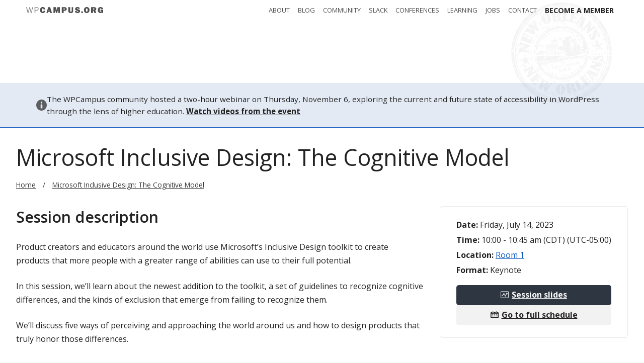

--- FILE ---
content_type: text/html; charset=UTF-8
request_url: https://2023.wpcampus.org/schedule/microsoft-inclusive-design-the-cognitive-model/
body_size: 28933
content:
<!DOCTYPE html>
<html lang="en-US" prefix="og: http://ogp.me/ns# fb: http://ogp.me/ns/fb# website: http://ogp.me/ns/website#">
<head>
	<meta charset="UTF-8">
	<meta name="viewport" content="width=device-width, initial-scale=1">
	        <script async src="https://www.googletagmanager.com/gtag/js?id=G-H1YZDP6C2M"></script>
        <script>
			window.dataLayer = window.dataLayer || [];

			function gtag() {
				dataLayer.push( arguments );
			}

			gtag( 'js', new Date() );
			gtag( 'config', 'G-H1YZDP6C2M' );
        </script>
				<style type="text/css" media="screen">
			#wpadminbar, #wpadminbar.hidden { display:none; }
			html.hide-show-me-the-admin-bar, * html.hide-show-me-the-admin-bar body { margin-top: 0 !important; }
		</style>
		<script type="text/javascript">
			document.documentElement.className = 'hide-show-me-the-admin-bar';
		</script>
		<meta name='robots' content='index, follow, max-image-preview:large, max-snippet:-1, max-video-preview:-1' />
	<style>img:is([sizes="auto" i], [sizes^="auto," i]) { contain-intrinsic-size: 3000px 1500px }</style>
	
	<!-- This site is optimized with the Yoast SEO plugin v24.8.1 - https://yoast.com/wordpress/plugins/seo/ -->
	<title>Microsoft Inclusive Design: The Cognitive Model - WPCampus 2023 - July 12-14 - New Orleans, LA - Where WordPress meets higher education</title>
	<link rel="canonical" href="https://2023.wpcampus.org/schedule/microsoft-inclusive-design-the-cognitive-model/" />
	<meta property="og:locale" content="en_US" />
	<meta property="og:type" content="article" />
	<meta property="og:title" content="Microsoft Inclusive Design: The Cognitive Model - WPCampus 2023 - July 12-14 - New Orleans, LA - Where WordPress meets higher education" />
	<meta property="og:description" content="Date: Friday, July 14, 2023 Time: 10:00 - 10:45 am (CDT) (UTC-05:00) Location: Room 1 Format: Keynote Session slides Go to full schedule Session description Product creators and educators around the world use Microsoft’s Inclusive Design toolkit to create products that more people with a greater range of abilities can use to their full potential. [&hellip;]" />
	<meta property="og:url" content="https://2023.wpcampus.org/schedule/microsoft-inclusive-design-the-cognitive-model/" />
	<meta property="og:site_name" content="WPCampus 2023 - July 12-14 - New Orleans, LA - Where WordPress meets higher education" />
	<meta property="article:modified_time" content="2023-07-18T14:50:51+00:00" />
	<meta property="og:image" content="https://assets.wpcampus.org/wp-content/uploads/sites/16/2023/04/25111553/keynote-anna-WPCampus-2023.jpg" />
	<meta property="og:image:width" content="1760" />
	<meta property="og:image:height" content="990" />
	<meta property="og:image:type" content="image/jpeg" />
	<meta name="twitter:card" content="summary_large_image" />
	<script type="application/ld+json" class="yoast-schema-graph">{"@context":"https://schema.org","@graph":[{"@type":"WebPage","@id":"https://2023.wpcampus.org/schedule/microsoft-inclusive-design-the-cognitive-model/","url":"https://2023.wpcampus.org/schedule/microsoft-inclusive-design-the-cognitive-model/","name":"Microsoft Inclusive Design: The Cognitive Model - WPCampus 2023 - July 12-14 - New Orleans, LA - Where WordPress meets higher education","isPartOf":{"@id":"https://2023.wpcampus.org/#website"},"primaryImageOfPage":{"@id":"https://2023.wpcampus.org/schedule/microsoft-inclusive-design-the-cognitive-model/#primaryimage"},"image":{"@id":"https://2023.wpcampus.org/schedule/microsoft-inclusive-design-the-cognitive-model/#primaryimage"},"thumbnailUrl":"https://assets.wpcampus.org/wp-content/uploads/sites/16/2023/04/25111553/keynote-anna-WPCampus-2023.jpg","datePublished":"2023-04-25T18:18:12+00:00","dateModified":"2023-07-18T14:50:51+00:00","breadcrumb":{"@id":"https://2023.wpcampus.org/schedule/microsoft-inclusive-design-the-cognitive-model/#breadcrumb"},"inLanguage":"en-US","potentialAction":[{"@type":"ReadAction","target":["https://2023.wpcampus.org/schedule/microsoft-inclusive-design-the-cognitive-model/"]}]},{"@type":"ImageObject","inLanguage":"en-US","@id":"https://2023.wpcampus.org/schedule/microsoft-inclusive-design-the-cognitive-model/#primaryimage","url":"https://assets.wpcampus.org/wp-content/uploads/sites/16/2023/04/25111553/keynote-anna-WPCampus-2023.jpg","contentUrl":"https://assets.wpcampus.org/wp-content/uploads/sites/16/2023/04/25111553/keynote-anna-WPCampus-2023.jpg","width":1760,"height":990,"caption":"Microsoft Inclusive Design: The Cognitive Model with Anna Cook at WPCampus 2023"},{"@type":"BreadcrumbList","@id":"https://2023.wpcampus.org/schedule/microsoft-inclusive-design-the-cognitive-model/#breadcrumb","itemListElement":[{"@type":"ListItem","position":1,"name":"Home","item":"https://2023.wpcampus.org/"},{"@type":"ListItem","position":2,"name":"Microsoft Inclusive Design: The Cognitive Model"}]},{"@type":"WebSite","@id":"https://2023.wpcampus.org/#website","url":"https://2023.wpcampus.org/","name":"WPCampus 2023 - July 12-14 - New Orleans, LA - Where WordPress meets higher education","description":"","potentialAction":[{"@type":"SearchAction","target":{"@type":"EntryPoint","urlTemplate":"https://2023.wpcampus.org/?s={search_term_string}"},"query-input":{"@type":"PropertyValueSpecification","valueRequired":true,"valueName":"search_term_string"}}],"inLanguage":"en-US"}]}</script>
	<!-- / Yoast SEO plugin. -->


<script type="text/javascript">
/* <![CDATA[ */
window._wpemojiSettings = {"baseUrl":"https:\/\/s.w.org\/images\/core\/emoji\/15.0.3\/72x72\/","ext":".png","svgUrl":"https:\/\/s.w.org\/images\/core\/emoji\/15.0.3\/svg\/","svgExt":".svg","source":{"concatemoji":"https:\/\/2023.wpcampus.org\/wp-includes\/js\/wp-emoji-release.min.js?ver=6.7.2"}};
/*! This file is auto-generated */
!function(i,n){var o,s,e;function c(e){try{var t={supportTests:e,timestamp:(new Date).valueOf()};sessionStorage.setItem(o,JSON.stringify(t))}catch(e){}}function p(e,t,n){e.clearRect(0,0,e.canvas.width,e.canvas.height),e.fillText(t,0,0);var t=new Uint32Array(e.getImageData(0,0,e.canvas.width,e.canvas.height).data),r=(e.clearRect(0,0,e.canvas.width,e.canvas.height),e.fillText(n,0,0),new Uint32Array(e.getImageData(0,0,e.canvas.width,e.canvas.height).data));return t.every(function(e,t){return e===r[t]})}function u(e,t,n){switch(t){case"flag":return n(e,"\ud83c\udff3\ufe0f\u200d\u26a7\ufe0f","\ud83c\udff3\ufe0f\u200b\u26a7\ufe0f")?!1:!n(e,"\ud83c\uddfa\ud83c\uddf3","\ud83c\uddfa\u200b\ud83c\uddf3")&&!n(e,"\ud83c\udff4\udb40\udc67\udb40\udc62\udb40\udc65\udb40\udc6e\udb40\udc67\udb40\udc7f","\ud83c\udff4\u200b\udb40\udc67\u200b\udb40\udc62\u200b\udb40\udc65\u200b\udb40\udc6e\u200b\udb40\udc67\u200b\udb40\udc7f");case"emoji":return!n(e,"\ud83d\udc26\u200d\u2b1b","\ud83d\udc26\u200b\u2b1b")}return!1}function f(e,t,n){var r="undefined"!=typeof WorkerGlobalScope&&self instanceof WorkerGlobalScope?new OffscreenCanvas(300,150):i.createElement("canvas"),a=r.getContext("2d",{willReadFrequently:!0}),o=(a.textBaseline="top",a.font="600 32px Arial",{});return e.forEach(function(e){o[e]=t(a,e,n)}),o}function t(e){var t=i.createElement("script");t.src=e,t.defer=!0,i.head.appendChild(t)}"undefined"!=typeof Promise&&(o="wpEmojiSettingsSupports",s=["flag","emoji"],n.supports={everything:!0,everythingExceptFlag:!0},e=new Promise(function(e){i.addEventListener("DOMContentLoaded",e,{once:!0})}),new Promise(function(t){var n=function(){try{var e=JSON.parse(sessionStorage.getItem(o));if("object"==typeof e&&"number"==typeof e.timestamp&&(new Date).valueOf()<e.timestamp+604800&&"object"==typeof e.supportTests)return e.supportTests}catch(e){}return null}();if(!n){if("undefined"!=typeof Worker&&"undefined"!=typeof OffscreenCanvas&&"undefined"!=typeof URL&&URL.createObjectURL&&"undefined"!=typeof Blob)try{var e="postMessage("+f.toString()+"("+[JSON.stringify(s),u.toString(),p.toString()].join(",")+"));",r=new Blob([e],{type:"text/javascript"}),a=new Worker(URL.createObjectURL(r),{name:"wpTestEmojiSupports"});return void(a.onmessage=function(e){c(n=e.data),a.terminate(),t(n)})}catch(e){}c(n=f(s,u,p))}t(n)}).then(function(e){for(var t in e)n.supports[t]=e[t],n.supports.everything=n.supports.everything&&n.supports[t],"flag"!==t&&(n.supports.everythingExceptFlag=n.supports.everythingExceptFlag&&n.supports[t]);n.supports.everythingExceptFlag=n.supports.everythingExceptFlag&&!n.supports.flag,n.DOMReady=!1,n.readyCallback=function(){n.DOMReady=!0}}).then(function(){return e}).then(function(){var e;n.supports.everything||(n.readyCallback(),(e=n.source||{}).concatemoji?t(e.concatemoji):e.wpemoji&&e.twemoji&&(t(e.twemoji),t(e.wpemoji)))}))}((window,document),window._wpemojiSettings);
/* ]]> */
</script>
    <style>
        :root {
            --button-primary-bg-color: #007bff;
            --button-primary-focus-bg-color: #0056b3;
            --button-primary-hover-bg-color: #0069d9;
            --sticky-banner-bg-color: #1159bd;
        }
    </style>
	<link rel='stylesheet' id='wpc-fonts-open-sans-css' href='https://fonts.googleapis.com/css?family=Open+Sans%3A400%2C600%2C700&#038;ver=6.7.2' type='text/css' media='all' />
<link rel='stylesheet' id='wpc-network-banner-css' href='https://2023.wpcampus.org/wp-content/plugins/wpcampus-network-plugin/assets/css/wpc-network-banner.min.css?ver=1757549329' type='text/css' media='all' />
<link rel='stylesheet' id='wpc-network-notifications-css' href='https://2023.wpcampus.org/wp-content/plugins/wpcampus-network-plugin/assets/css/wpc-network-notifications.min.css?ver=1757549329' type='text/css' media='all' />
<link rel='stylesheet' id='wpc-network-promo-css' href='https://2023.wpcampus.org/wp-content/plugins/wpcampus-network-plugin/assets/css/wpc-network-promo.min.css?ver=1757549329' type='text/css' media='all' />
<link rel='stylesheet' id='wpc-network-footer-css' href='https://2023.wpcampus.org/wp-content/plugins/wpcampus-network-plugin/assets/css/wpc-network-footer.min.css?ver=1757549329' type='text/css' media='all' />
<link rel='stylesheet' id='gform_theme_components-css' href='https://2023.wpcampus.org/wp-content/plugins/gravityforms/assets/css/dist/theme-components.min.css?ver=2.9.7' type='text/css' media='all' />
<link rel='stylesheet' id='gform_theme-css' href='https://2023.wpcampus.org/wp-content/plugins/gravityforms/assets/css/dist/theme.min.css?ver=2.9.7' type='text/css' media='all' />
<link rel='stylesheet' id='gform_basic-css' href='https://2023.wpcampus.org/wp-content/plugins/gravityforms/assets/css/dist/basic.min.css?ver=2.9.7' type='text/css' media='all' />
<link rel='stylesheet' id='gforms_formsmain_css-css' href='https://2023.wpcampus.org/wp-content/plugins/gravityforms/legacy/css/formsmain.min.css?ver=2.9.7' type='text/css' media='all' />
<link rel='stylesheet' id='wpcampus-parent-css' href='https://2023.wpcampus.org/wp-content/themes/wpcampus-parent-theme/assets/css/styles.min.css?ver=1757549329' type='text/css' media='all' />
<style id='wp-emoji-styles-inline-css' type='text/css'>

	img.wp-smiley, img.emoji {
		display: inline !important;
		border: none !important;
		box-shadow: none !important;
		height: 1em !important;
		width: 1em !important;
		margin: 0 0.07em !important;
		vertical-align: -0.1em !important;
		background: none !important;
		padding: 0 !important;
	}
</style>
<style id='classic-theme-styles-inline-css' type='text/css'>
/*! This file is auto-generated */
.wp-block-button__link{color:#fff;background-color:#32373c;border-radius:9999px;box-shadow:none;text-decoration:none;padding:calc(.667em + 2px) calc(1.333em + 2px);font-size:1.125em}.wp-block-file__button{background:#32373c;color:#fff;text-decoration:none}
</style>
<style id='global-styles-inline-css' type='text/css'>
:root{--wp--preset--aspect-ratio--square: 1;--wp--preset--aspect-ratio--4-3: 4/3;--wp--preset--aspect-ratio--3-4: 3/4;--wp--preset--aspect-ratio--3-2: 3/2;--wp--preset--aspect-ratio--2-3: 2/3;--wp--preset--aspect-ratio--16-9: 16/9;--wp--preset--aspect-ratio--9-16: 9/16;--wp--preset--color--black: #000000;--wp--preset--color--cyan-bluish-gray: #abb8c3;--wp--preset--color--white: #ffffff;--wp--preset--color--pale-pink: #f78da7;--wp--preset--color--vivid-red: #cf2e2e;--wp--preset--color--luminous-vivid-orange: #ff6900;--wp--preset--color--luminous-vivid-amber: #fcb900;--wp--preset--color--light-green-cyan: #7bdcb5;--wp--preset--color--vivid-green-cyan: #00d084;--wp--preset--color--pale-cyan-blue: #8ed1fc;--wp--preset--color--vivid-cyan-blue: #0693e3;--wp--preset--color--vivid-purple: #9b51e0;--wp--preset--gradient--vivid-cyan-blue-to-vivid-purple: linear-gradient(135deg,rgba(6,147,227,1) 0%,rgb(155,81,224) 100%);--wp--preset--gradient--light-green-cyan-to-vivid-green-cyan: linear-gradient(135deg,rgb(122,220,180) 0%,rgb(0,208,130) 100%);--wp--preset--gradient--luminous-vivid-amber-to-luminous-vivid-orange: linear-gradient(135deg,rgba(252,185,0,1) 0%,rgba(255,105,0,1) 100%);--wp--preset--gradient--luminous-vivid-orange-to-vivid-red: linear-gradient(135deg,rgba(255,105,0,1) 0%,rgb(207,46,46) 100%);--wp--preset--gradient--very-light-gray-to-cyan-bluish-gray: linear-gradient(135deg,rgb(238,238,238) 0%,rgb(169,184,195) 100%);--wp--preset--gradient--cool-to-warm-spectrum: linear-gradient(135deg,rgb(74,234,220) 0%,rgb(151,120,209) 20%,rgb(207,42,186) 40%,rgb(238,44,130) 60%,rgb(251,105,98) 80%,rgb(254,248,76) 100%);--wp--preset--gradient--blush-light-purple: linear-gradient(135deg,rgb(255,206,236) 0%,rgb(152,150,240) 100%);--wp--preset--gradient--blush-bordeaux: linear-gradient(135deg,rgb(254,205,165) 0%,rgb(254,45,45) 50%,rgb(107,0,62) 100%);--wp--preset--gradient--luminous-dusk: linear-gradient(135deg,rgb(255,203,112) 0%,rgb(199,81,192) 50%,rgb(65,88,208) 100%);--wp--preset--gradient--pale-ocean: linear-gradient(135deg,rgb(255,245,203) 0%,rgb(182,227,212) 50%,rgb(51,167,181) 100%);--wp--preset--gradient--electric-grass: linear-gradient(135deg,rgb(202,248,128) 0%,rgb(113,206,126) 100%);--wp--preset--gradient--midnight: linear-gradient(135deg,rgb(2,3,129) 0%,rgb(40,116,252) 100%);--wp--preset--font-size--small: 13px;--wp--preset--font-size--medium: 20px;--wp--preset--font-size--large: 36px;--wp--preset--font-size--x-large: 42px;--wp--preset--spacing--20: 0.44rem;--wp--preset--spacing--30: 0.67rem;--wp--preset--spacing--40: 1rem;--wp--preset--spacing--50: 1.5rem;--wp--preset--spacing--60: 2.25rem;--wp--preset--spacing--70: 3.38rem;--wp--preset--spacing--80: 5.06rem;--wp--preset--shadow--natural: 6px 6px 9px rgba(0, 0, 0, 0.2);--wp--preset--shadow--deep: 12px 12px 50px rgba(0, 0, 0, 0.4);--wp--preset--shadow--sharp: 6px 6px 0px rgba(0, 0, 0, 0.2);--wp--preset--shadow--outlined: 6px 6px 0px -3px rgba(255, 255, 255, 1), 6px 6px rgba(0, 0, 0, 1);--wp--preset--shadow--crisp: 6px 6px 0px rgba(0, 0, 0, 1);}:where(.is-layout-flex){gap: 0.5em;}:where(.is-layout-grid){gap: 0.5em;}body .is-layout-flex{display: flex;}.is-layout-flex{flex-wrap: wrap;align-items: center;}.is-layout-flex > :is(*, div){margin: 0;}body .is-layout-grid{display: grid;}.is-layout-grid > :is(*, div){margin: 0;}:where(.wp-block-columns.is-layout-flex){gap: 2em;}:where(.wp-block-columns.is-layout-grid){gap: 2em;}:where(.wp-block-post-template.is-layout-flex){gap: 1.25em;}:where(.wp-block-post-template.is-layout-grid){gap: 1.25em;}.has-black-color{color: var(--wp--preset--color--black) !important;}.has-cyan-bluish-gray-color{color: var(--wp--preset--color--cyan-bluish-gray) !important;}.has-white-color{color: var(--wp--preset--color--white) !important;}.has-pale-pink-color{color: var(--wp--preset--color--pale-pink) !important;}.has-vivid-red-color{color: var(--wp--preset--color--vivid-red) !important;}.has-luminous-vivid-orange-color{color: var(--wp--preset--color--luminous-vivid-orange) !important;}.has-luminous-vivid-amber-color{color: var(--wp--preset--color--luminous-vivid-amber) !important;}.has-light-green-cyan-color{color: var(--wp--preset--color--light-green-cyan) !important;}.has-vivid-green-cyan-color{color: var(--wp--preset--color--vivid-green-cyan) !important;}.has-pale-cyan-blue-color{color: var(--wp--preset--color--pale-cyan-blue) !important;}.has-vivid-cyan-blue-color{color: var(--wp--preset--color--vivid-cyan-blue) !important;}.has-vivid-purple-color{color: var(--wp--preset--color--vivid-purple) !important;}.has-black-background-color{background-color: var(--wp--preset--color--black) !important;}.has-cyan-bluish-gray-background-color{background-color: var(--wp--preset--color--cyan-bluish-gray) !important;}.has-white-background-color{background-color: var(--wp--preset--color--white) !important;}.has-pale-pink-background-color{background-color: var(--wp--preset--color--pale-pink) !important;}.has-vivid-red-background-color{background-color: var(--wp--preset--color--vivid-red) !important;}.has-luminous-vivid-orange-background-color{background-color: var(--wp--preset--color--luminous-vivid-orange) !important;}.has-luminous-vivid-amber-background-color{background-color: var(--wp--preset--color--luminous-vivid-amber) !important;}.has-light-green-cyan-background-color{background-color: var(--wp--preset--color--light-green-cyan) !important;}.has-vivid-green-cyan-background-color{background-color: var(--wp--preset--color--vivid-green-cyan) !important;}.has-pale-cyan-blue-background-color{background-color: var(--wp--preset--color--pale-cyan-blue) !important;}.has-vivid-cyan-blue-background-color{background-color: var(--wp--preset--color--vivid-cyan-blue) !important;}.has-vivid-purple-background-color{background-color: var(--wp--preset--color--vivid-purple) !important;}.has-black-border-color{border-color: var(--wp--preset--color--black) !important;}.has-cyan-bluish-gray-border-color{border-color: var(--wp--preset--color--cyan-bluish-gray) !important;}.has-white-border-color{border-color: var(--wp--preset--color--white) !important;}.has-pale-pink-border-color{border-color: var(--wp--preset--color--pale-pink) !important;}.has-vivid-red-border-color{border-color: var(--wp--preset--color--vivid-red) !important;}.has-luminous-vivid-orange-border-color{border-color: var(--wp--preset--color--luminous-vivid-orange) !important;}.has-luminous-vivid-amber-border-color{border-color: var(--wp--preset--color--luminous-vivid-amber) !important;}.has-light-green-cyan-border-color{border-color: var(--wp--preset--color--light-green-cyan) !important;}.has-vivid-green-cyan-border-color{border-color: var(--wp--preset--color--vivid-green-cyan) !important;}.has-pale-cyan-blue-border-color{border-color: var(--wp--preset--color--pale-cyan-blue) !important;}.has-vivid-cyan-blue-border-color{border-color: var(--wp--preset--color--vivid-cyan-blue) !important;}.has-vivid-purple-border-color{border-color: var(--wp--preset--color--vivid-purple) !important;}.has-vivid-cyan-blue-to-vivid-purple-gradient-background{background: var(--wp--preset--gradient--vivid-cyan-blue-to-vivid-purple) !important;}.has-light-green-cyan-to-vivid-green-cyan-gradient-background{background: var(--wp--preset--gradient--light-green-cyan-to-vivid-green-cyan) !important;}.has-luminous-vivid-amber-to-luminous-vivid-orange-gradient-background{background: var(--wp--preset--gradient--luminous-vivid-amber-to-luminous-vivid-orange) !important;}.has-luminous-vivid-orange-to-vivid-red-gradient-background{background: var(--wp--preset--gradient--luminous-vivid-orange-to-vivid-red) !important;}.has-very-light-gray-to-cyan-bluish-gray-gradient-background{background: var(--wp--preset--gradient--very-light-gray-to-cyan-bluish-gray) !important;}.has-cool-to-warm-spectrum-gradient-background{background: var(--wp--preset--gradient--cool-to-warm-spectrum) !important;}.has-blush-light-purple-gradient-background{background: var(--wp--preset--gradient--blush-light-purple) !important;}.has-blush-bordeaux-gradient-background{background: var(--wp--preset--gradient--blush-bordeaux) !important;}.has-luminous-dusk-gradient-background{background: var(--wp--preset--gradient--luminous-dusk) !important;}.has-pale-ocean-gradient-background{background: var(--wp--preset--gradient--pale-ocean) !important;}.has-electric-grass-gradient-background{background: var(--wp--preset--gradient--electric-grass) !important;}.has-midnight-gradient-background{background: var(--wp--preset--gradient--midnight) !important;}.has-small-font-size{font-size: var(--wp--preset--font-size--small) !important;}.has-medium-font-size{font-size: var(--wp--preset--font-size--medium) !important;}.has-large-font-size{font-size: var(--wp--preset--font-size--large) !important;}.has-x-large-font-size{font-size: var(--wp--preset--font-size--x-large) !important;}
:where(.wp-block-post-template.is-layout-flex){gap: 1.25em;}:where(.wp-block-post-template.is-layout-grid){gap: 1.25em;}
:where(.wp-block-columns.is-layout-flex){gap: 2em;}:where(.wp-block-columns.is-layout-grid){gap: 2em;}
:root :where(.wp-block-pullquote){font-size: 1.5em;line-height: 1.6;}
</style>
<link rel='stylesheet' id='show-me-the-admin-css' href='https://2023.wpcampus.org/wp-content/plugins/show-me-the-admin/assets/css/show-me-the-admin.min.css?ver=1.2.1' type='text/css' media='all' />
<link rel='stylesheet' id='wpcampus-2023-css' href='https://2023.wpcampus.org/wp-content/themes/wpcampus-2023-theme/assets/css/styles.min.css?ver=1757549329' type='text/css' media='all' />
<link rel='stylesheet' id='wpcampus-parent-sticky-notification-css' href='https://2023.wpcampus.org/wp-content/themes/wpcampus-parent-theme/assets/css/sticky-notification.min.css?ver=1757549329' type='text/css' media='all' />
<link rel='stylesheet' id='conf-schedule-icons-css' href='https://2023.wpcampus.org/wp-content/plugins/conference-schedule-wpcampus/assets/css/conf-schedule-icons.min.css?ver=1757549329' type='text/css' media='all' />
<link rel='stylesheet' id='conf-schedule-css' href='https://2023.wpcampus.org/wp-content/plugins/conference-schedule-wpcampus/assets/css/conf-schedule.min.css?ver=1757549329' type='text/css' media='all' />
<link rel='stylesheet' id='conf-schedule-single-css' href='https://2023.wpcampus.org/wp-content/plugins/conference-schedule-wpcampus/assets/css/conf-schedule-single.min.css?ver=1757549329' type='text/css' media='all' />
<script type="text/javascript" src="https://2023.wpcampus.org/wp-includes/js/jquery/jquery.min.js?ver=3.7.1" id="jquery-core-js"></script>
<script type="text/javascript" src="https://2023.wpcampus.org/wp-includes/js/jquery/jquery-migrate.min.js?ver=3.4.1" id="jquery-migrate-js"></script>
<script type="text/javascript" src="https://2023.wpcampus.org/wp-includes/js/jquery/ui/core.min.js?ver=1.13.3" id="jquery-ui-core-js"></script>
<script type="text/javascript" src="https://2023.wpcampus.org/wp-content/plugins/wpcampus-network-plugin/assets/js/wpc-network-toggle-menu.min.js?ver=1757549329" id="wpc-network-toggle-menu-js"></script>
<link rel="https://api.w.org/" href="https://2023.wpcampus.org/wp-json/" /><link rel="alternate" title="JSON" type="application/json" href="https://2023.wpcampus.org/wp-json/wp/v2/schedule/880" /><link rel="EditURI" type="application/rsd+xml" title="RSD" href="https://2023.wpcampus.org/xmlrpc.php?rsd" />
<meta name="generator" content="WordPress 6.7.2" />
<link rel='shortlink' href='https://2023.wpcampus.org/?p=880' />
<link rel="alternate" title="oEmbed (JSON)" type="application/json+oembed" href="https://2023.wpcampus.org/wp-json/oembed/1.0/embed?url=https%3A%2F%2F2023.wpcampus.org%2Fschedule%2Fmicrosoft-inclusive-design-the-cognitive-model%2F" />
<link rel="alternate" title="oEmbed (XML)" type="text/xml+oembed" href="https://2023.wpcampus.org/wp-json/oembed/1.0/embed?url=https%3A%2F%2F2023.wpcampus.org%2Fschedule%2Fmicrosoft-inclusive-design-the-cognitive-model%2F&#038;format=xml" />
        <link rel="shortcut icon" href="https://2023.wpcampus.org/wp-content/plugins/wpcampus-network-plugin/assets/images/favicons/wpcampus-favicon-60.png"/>
		            <link rel="apple-touch-icon" sizes="57x57" href="https://2023.wpcampus.org/wp-content/plugins/wpcampus-network-plugin/assets/images/favicons/wpcampus-favicon-57.png">
		            <link rel="apple-touch-icon" sizes="60x60" href="https://2023.wpcampus.org/wp-content/plugins/wpcampus-network-plugin/assets/images/favicons/wpcampus-favicon-60.png">
		            <link rel="apple-touch-icon" sizes="72x72" href="https://2023.wpcampus.org/wp-content/plugins/wpcampus-network-plugin/assets/images/favicons/wpcampus-favicon-72.png">
		            <link rel="apple-touch-icon" sizes="76x76" href="https://2023.wpcampus.org/wp-content/plugins/wpcampus-network-plugin/assets/images/favicons/wpcampus-favicon-76.png">
		            <link rel="apple-touch-icon" sizes="114x114" href="https://2023.wpcampus.org/wp-content/plugins/wpcampus-network-plugin/assets/images/favicons/wpcampus-favicon-114.png">
		            <link rel="apple-touch-icon" sizes="120x120" href="https://2023.wpcampus.org/wp-content/plugins/wpcampus-network-plugin/assets/images/favicons/wpcampus-favicon-120.png">
		            <link rel="apple-touch-icon" sizes="144x144" href="https://2023.wpcampus.org/wp-content/plugins/wpcampus-network-plugin/assets/images/favicons/wpcampus-favicon-144.png">
		            <link rel="apple-touch-icon" sizes="152x152" href="https://2023.wpcampus.org/wp-content/plugins/wpcampus-network-plugin/assets/images/favicons/wpcampus-favicon-152.png">
		            <link rel="apple-touch-icon" sizes="180x180" href="https://2023.wpcampus.org/wp-content/plugins/wpcampus-network-plugin/assets/images/favicons/wpcampus-favicon-180.png">
		            <link rel="icon" type="image/png" sizes="16x16" href="https://2023.wpcampus.org/wp-content/plugins/wpcampus-network-plugin/assets/images/favicons/wpcampus-favicon-16.png">
		            <link rel="icon" type="image/png" sizes="32x32" href="https://2023.wpcampus.org/wp-content/plugins/wpcampus-network-plugin/assets/images/favicons/wpcampus-favicon-32.png">
		            <link rel="icon" type="image/png" sizes="96x96" href="https://2023.wpcampus.org/wp-content/plugins/wpcampus-network-plugin/assets/images/favicons/wpcampus-favicon-96.png">
		            <link rel="icon" type="image/png" sizes="192x192" href="https://2023.wpcampus.org/wp-content/plugins/wpcampus-network-plugin/assets/images/favicons/wpcampus-favicon-192.png">
		        <meta name="msapplication-TileColor" content="#ffffff">
        <meta name="msapplication-TileImage" content="https://2023.wpcampus.org/wp-content/plugins/wpcampus-network-plugin/assets/images/favicons/wpcampus-favicon-144x144.png">
        <meta name="theme-color" content="#ffffff">
		

<!-- Open Graph data is managed by Alex MacArthur's Complete Open Graph plugin. (v3.4.5) -->
<!-- https://wordpress.org/plugins/complete-open-graph/ -->
<meta property='og:site_name' content='WPCampus 2023 - July 12-14 - New Orleans, LA - Where WordPress meets higher education' />
<meta property='og:url' content='https://2023.wpcampus.org/schedule/microsoft-inclusive-design-the-cognitive-model/' />
<meta property='og:locale' content='en_US' />
<meta property='og:description' content='Product creators and educators around the world use Microsoft&rsquo;s Inclusive Design toolkit to create products that more people with a greater range of abilities can use to their full potential. In this session, we&rsquo;ll learn about the newest addition to the toolkit, a set of guidelines to recognize cognitive differences, and the kinds of exclusion&hellip;' />
<meta property='og:title' content='Microsoft Inclusive Design: The Cognitive Model - WPCampus 2023 - July 12-14 - New Orleans, LA - Where WordPress meets higher education' />
<meta property='og:type' content='article' />
<meta property='og:image' content='https://assets.wpcampus.org/wp-content/uploads/sites/16/2023/04/25111553/keynote-anna-WPCampus-2023-1200x675.jpg' />
<meta property='og:image:width' content='1200' />
<meta property='og:image:height' content='675' />
<meta name='twitter:card' content='summary_large_image' />
<meta name='twitter:creator' content='@wpcampusorg' />
<meta name='twitter:site' content='@wpcampusorg' />
<meta name='twitter:title' content='Microsoft Inclusive Design: The Cognitive Model - WPCampus 2023 - July 12-14 - New Orleans, LA - Where WordPress meets higher education' />
<meta name='twitter:image' content='https://assets.wpcampus.org/wp-content/uploads/sites/16/2023/04/25111553/keynote-anna-WPCampus-2023-1200x675.jpg' />
<meta name='twitter:description' content='Product creators and educators around the world use Microsoft&rsquo;s Inclusive Design toolkit to create products that more people with a greater range of abilities can use to their full potential. In this session, we&rsquo;ll learn about the newest addition to the toolkit, a set of guidelines to recognize ' />
<!-- End Complete Open Graph. | 0.0026850700378418s -->

</head>
<body class="single single-schedule postid-880 schedule-microsoft-inclusive-design-the-cognitive-model">
	<nav id="wpc-network-banner" aria-label="Network-wide"><a href="#wpc-main" class="wpc-skip">Skip to content</a><div class="wpc-container">
				<div class="wpc-logo">
					<a href="https://wpcampus.org">
						<svg id="WPCampusOrgLogo" xmlns="http://www.w3.org/2000/svg" fill="currentColor" x="0px" y="0px" viewBox="0 0 1275 100" xml:space="preserve">
							<title>WPCampus: Where WordPress meets higher education</title>
							<style type="text/css">.st0{opacity:0.7;enable-background:new;}</style>
							<path class="st0" d="M113.5,1.5l-23.4,97H77.9L56.8,23.2L37.1,98.5H24.6L0,1.5h12.6L32,80.1L52.6,1.5h9.9l22.2,78.6l18.1-78.6H113.5 z"/>
							<path class="st0" d="M152.6,98.5h-12.2v-97h34.4c10.8,0,18.7,2.9,23.8,8.8s7.7,12.5,7.7,20c0,8.3-2.8,15.2-8.4,20.7 c-5.6,5.4-12.9,8.2-21.9,8.2h-23.5L152.6,98.5L152.6,98.5z M152.6,49h22.3c5.7,0,10.4-1.7,13.9-5.2c3.5-3.4,5.3-8,5.3-13.6 c0-4.8-1.6-9.1-4.7-12.9c-3.1-3.8-7.7-5.7-13.6-5.7h-23.2V49z"/>
							<path d="M288.1,61.5l27.2,1.6c-1.3,11.9-5.7,21-13.2,27.4c-7.5,6.3-16.7,9.5-27.7,9.5c-13.2,0-23.8-4.4-31.9-13.1 c-8.1-8.7-12.2-20.8-12.2-36.1c0-15.2,3.8-27.5,11.5-36.8s18.4-14,32.1-14c12.8,0,22.7,3.6,29.6,10.7s10.8,16.5,11.7,28.3l-27.8,1.5 c0-6.5-1.2-11.2-3.7-14.1s-5.4-4.3-8.8-4.3c-9.4,0-14.1,9.4-14.1,28.3c0,10.6,1.2,17.7,3.7,21.5c2.4,3.8,5.9,5.7,10.3,5.7 C282.7,77.5,287.1,72.2,288.1,61.5z"/>
							<path d="M397.3,98.5l-5.5-19.1h-26L360,98.5h-24.2l29.9-97h31.5l30.4,97H397.3z M370.9,58.2h15.7l-7.8-28.1L370.9,58.2z"/>
							<path d="M558.6,1.5v97H531V29.1l-18,69.4h-18.9l-18.7-69.4v69.4h-22.3v-97H492L506.1,53l13.4-51.5H558.6z"/>
							<path d="M619.8,63.3v35.3h-30.2v-97H631c10.3,0,18.2,1.2,23.6,3.6c5.4,2.4,9.6,6,12.8,10.9s4.7,10.4,4.7,16.4 c0,9.2-3.2,16.7-9.7,22.4c-6.4,5.7-15,8.5-25.8,8.5h-16.8V63.3z M619.4,42.4h10c8.8,0,13.1-3.2,13.1-9.7c0-6.1-4.1-9.1-12.2-9.1 h-10.9L619.4,42.4L619.4,42.4z"/>
							<path d="M777.8,1.5v64.3c0,12.2-3.6,20.9-10.8,26.3c-7.2,5.3-16.6,8-28.3,8c-12.2,0-22-2.6-29.5-7.7c-7.4-5.1-11.1-13.5-11.1-25V1.5 h30.3v62.3c0,4.6,1,8,2.9,10.2c2,2.1,5.1,3.2,9.4,3.2c3.6,0,6.5-0.8,8.8-2.3s3.7-3.3,4.1-5.2c0.4-1.9,0.7-5.7,0.7-11.4V1.5H777.8z" />
							<path d="M805.9,70.4l27.6-5c2.3,7.8,8.3,11.7,17.9,11.7c7.5,0,11.2-2,11.2-6c0-2.1-0.9-3.7-2.6-4.9c-1.7-1.2-4.8-2.2-9.3-3.1 c-17-3.3-27.9-7.5-32.8-12.8c-4.8-5.3-7.2-11.4-7.2-18.6c0-9.1,3.5-16.8,10.4-22.8c6.9-6.1,16.9-9.1,30-9.1 C871,0,884,7.9,890.4,23.8l-24.7,7.5c-2.6-6.5-7.7-9.7-15.6-9.7c-6.5,0-9.7,2-9.7,6c0,1.8,0.7,3.2,2.2,4.2s4.3,1.9,8.5,2.8 c11.6,2.5,19.9,4.6,24.7,6.5c4.9,1.9,9,5.1,12.2,9.7c3.3,4.6,4.9,10,4.9,16.2c0,9.8-4,17.8-11.9,23.9c-8,6.1-18.4,9.1-31.3,9.1 C826.1,100,811.5,90.1,805.9,70.4z"/>
							<path d="M939.8,72.6v25.9h-27V72.6H939.8z"/>
							<path d="M1003.3,100c-13.6,0-24.8-4.5-33.4-13.6c-8.6-9-12.9-21.2-12.9-36.3c0-14.5,4.1-26.5,12.3-35.9C977.6,4.7,989,0,1003.6,0 c13.5,0,24.5,4.5,33,13.4s12.8,20.8,12.8,35.7c0,15.4-4.3,27.7-12.9,37S1016.8,100,1003.3,100z M1003.1,78c5,0,8.6-2.2,10.8-6.6 s3.3-12.4,3.3-24.1c0-16.9-4.5-25.3-13.6-25.3c-9.8,0-14.6,9.6-14.6,28.9C989.1,68.9,993.7,78,1003.1,78z"/>
							<path d="M1162.2,98.5h-33L1115,61.4h-9.4v37.1h-29.8v-97h50.7c11.2,0,19.9,2.6,26,7.9c6.2,5.2,9.3,12.1,9.3,20.7 c0,5.6-1.1,10.5-3.4,14.8s-6.9,8.1-13.8,11.3L1162.2,98.5z M1105.7,40.7h12.7c3.7,0,6.8-0.8,9-2.3c2.3-1.6,3.4-3.9,3.4-6.9 c0-6.2-3.8-9.3-11.4-9.3h-13.7V40.7z"/>
							<path d="M1275,44.1v54.4h-14.6c-1.2-4-2.5-7.4-3.9-10.2c-6,7.8-14.9,11.7-26.7,11.7c-12.5,0-22.8-4.4-30.8-13.1 c-8.1-8.7-12.1-20.6-12.1-35.5c0-14.5,3.9-26.7,11.7-36.6C1206.4,4.9,1218,0,1233.4,0c11.6,0,20.9,2.9,27.9,8.8 c7.1,5.9,11.6,14.2,13.7,25l-28.9,2.8c-1.4-10.1-5.9-15.1-13.3-15.1c-9.8,0-14.6,9.3-14.6,27.9c0,11.2,1.6,18.6,4.7,22.2 s6.9,5.4,11.4,5.4c3.6,0,6.7-1.1,9.2-3.3c2.5-2.2,3.8-5.2,3.9-9h-16.1V44.1H1275z"/>
						</svg>
					</a>
				</div>
				<div class="wpc-menu-container">
					<button class="wpc-toggle-menu" data-toggle="wpc-network-banner" aria-label="Toggle menu">
						<div class="wpc-toggle-bar"></div>
					</button>
					<ul class="wpc-menu">
						<li><a href="https://wpcampus.org/about/" aria-label="About WPCampus">About</a></li>
						<li><a href="https://wpcampus.org/blog/">Blog</a></li>
						<li><a href="https://wpcampus.org/community/">Community</a></li>
						<li><a href="https://wpcampus.org/slack/">Slack</a></li>
						<li><a href="https://wpcampus.org/conferences/">Conferences</a></li>
						<li><a href="https://wpcampus.org/learning/">Learning</a></li>
						<li><a href="https://wpcampus.org/jobs/">Jobs</a></li>
						<li><a href="https://wpcampus.org/about/contact/" aria-label="Contact WPCampus">Contact</a></li>
						<li class="highlight"><a href="https://wpcampus.org/community/membership/">Become a member</a></li>
					</ul><nav class="social-media-icons" aria-label="Social media"><ul><li class="slack"><a href="https://wpcampus.org/community/membership/" title="Join WPCampus on Slack"><svg version="1.1" xmlns="http://www.w3.org/2000/svg" xmlns:xlink="http://www.w3.org/1999/xlink" x="0px" y="0px" viewBox="0 0 200 200" style="enable-background:new 0 0 200 200;" xml:space="preserve">
	<title>Join WPCampus on Slack</title>
	<path d="M200,124.8c0.5,18.1-9.5,35.8-29,48.2c-16.7,10.7-35.2,17-54.3,21.5c-11.9,2.8-24.1,5-36.2,5.4
	c-23.3,0.8-41.3-9.4-53.7-29.3C15.2,152.2,8.9,131.7,4,110.8C0.9,97.9-0.9,84.9,0.5,71.6c2-18.8,11.3-32.9,26.7-43.3
	C42.4,18,59.6,12.2,77,7.1c13.3-3.9,26.9-6.8,40.8-7.1c20.1-0.5,37.4,5.9,50.3,22.2c9.8,12.4,15.9,26.7,20.8,41.6
	C194.8,81.9,199.8,100.2,200,124.8z M122.2,56.4c-1.1-3.3-2.1-6-3-8.8c-0.7-1.9-1.2-3.8-2-5.6c-2.2-4.8-7.8-7.1-12.7-5.4
	c-5.1,1.8-8.1,7.2-6.6,12.5c1.3,4.7,3,9.2,4.6,14.1c-9.1,3-17.8,5.9-26.6,8.8c-1.6-4.8-3-9.1-4.6-13.3c-2.2-5.8-7.8-8.4-13.2-6.4
	c-5.6,2-8.1,7.3-6.3,13.2c1.3,4.3,2.8,8.6,4.3,13.2c-4.2,1.4-8.2,2.8-12.2,4.2c-6.1,2.1-9.1,7.5-7.2,13.1c1.9,5.8,7.5,8.5,13.8,6.5
	c4-1.3,8-2.6,12.3-4c2.9,8.7,5.7,17.1,8.5,25.6c-4.5,1.5-8.6,2.9-12.5,4.3c-5.8,2.1-8.7,7.4-7,12.9c1.8,5.7,7.4,8.5,13.4,6.7
	c4.2-1.3,8.3-2.7,12.4-4c0.3,0.3,0.5,0.5,0.6,0.7c1.3,3.8,2.6,7.5,3.9,11.3c2.3,6.7,7.6,9.7,13.5,7.7c5.8-1.9,8.2-7.7,6.1-14.4
	c-1.3-4-2.6-8-4-12.2c9-3,17.7-5.9,26.6-8.9c1.6,4.6,2.9,8.7,4.4,12.8c2.2,6.1,7.7,8.9,13.2,7.1c5.7-1.9,8.3-7.6,6.2-14
	c-1.3-4.1-2.7-8.2-4.1-12.5c2.2-0.8,4.1-1.4,6-2c2-0.7,4-1.3,6-2.1c6.3-2.3,9.4-7.8,7.4-13.4c-2.1-5.8-7.6-8.3-14-6.2
	c-3.9,1.2-7.8,2.5-12.1,3.9c-2.9-8.7-5.7-17-8.6-25.6c4.7-1.6,9-2.9,13.2-4.6c5.5-2.2,8.1-7.7,6.2-13c-2-5.6-7.3-8.2-13.2-6.5
	C130.8,53.5,126.7,54.9,122.2,56.4z"/>
	<path d="M109,82.7c-9.1,3.1-17.7,6-26.7,9c2.9,8.7,5.8,17.1,8.7,25.7c9.1-3,17.7-6,26.7-9C114.7,99.7,111.9,91.5,109,82.7z"/>
</svg>
</a></li><li class="twitter"><a href="https://twitter.com/wpcampusorg" title="Follow WPCampus on Twitter"><svg version="1.1" xmlns="http://www.w3.org/2000/svg" xmlns:xlink="http://www.w3.org/1999/xlink" x="0px" y="0px" viewBox="0 0 70 60" style="enable-background:new 0 0 70 60;" xml:space="preserve">
	<title>Follow WPCampus on Twitter</title>
	<path d="M70,9c-2.1,2.9-4.5,5.5-7.3,7.7v1.7c0,3.9-0.6,7.9-1.7,11.7c-1.2,3.9-3,7.6-5.3,11c-2.3,4-5.3,6.7-8.6,9.7
	c-3.3,2.8-7.1,5.1-11.2,6.7c-4.4,1.7-9.1,2.6-13.9,2.7C14.2,60,6.5,57.7,0,53.3h3.6c6.6,0.1,12.9-2.3,17.8-6.7
	c-3.1-0.1-6.1-1.1-8.6-3c-2.5-1.8-4.3-4.4-5.3-7.3c0.9,0.2,1.7,0.3,2.6,0.3c1.4-0.1,2.7-0.3,4-0.7c-3.4-0.6-6.4-2.4-8.6-5
	c-2.2-2.6-3.4-5.9-3.3-9.3v-0.3c2,1.2,4.3,1.8,6.6,1.7c-2-1.4-3.6-3.2-4.6-5.3c-1.1-2.2-1.7-4.6-1.7-7c0-2.6,0.6-5.1,2-7.3
	c4,4.7,8.2,8.3,12.9,10.3c5.1,2.6,10.7,4.1,16.5,4.3c-0.3-1.2-0.4-2.4-0.3-3.7c0-4,1.3-7.7,4.3-10C41,1.7,44.6,0,47.9,0
	c4.3,0,7.9,1.3,10.2,4.7C61.4,4.2,64.6,3,67.4,1c-1.1,3.5-3.5,6.5-6.6,8.3C65,10.7,68,10,70,9z"/>
</svg>
</a></li><li class="facebook"><a href="https://www.facebook.com/wpcampus" title="Follow WPCampus on Facebook"><svg version="1.1" xmlns="http://www.w3.org/2000/svg" xmlns:xlink="http://www.w3.org/1999/xlink" x="0px" y="0px" viewBox="0 0 200 200" style="enable-background:new 0 0 200 200;" xml:space="preserve">
	<title>Follow WPCampus on Facebook</title>
	<path d="M189,0H11C4.9,0,0,4.9,0,11v178c0,6.1,4.9,11,11,11h95.8v-77.5h-26V92.4h26.1V70.1
	c0-25.8,15.8-39.9,38.8-39.9c11,0,20.5,0.8,23.3,1.2v27h-16c-12.5,0-15,6-15,14.7v19.3h29.9l-3.9,30.2h-26V200h51
	c6.1,0,11-4.9,11-11V11C200,4.9,195.1,0,189,0z"/>
</svg>
</a></li><li class="youtube"><a href="https://www.youtube.com/wpcampusorg" title="Follow WPCampus on YouTube"><svg version="1.1" xmlns="http://www.w3.org/2000/svg" xmlns:xlink="http://www.w3.org/1999/xlink" x="0px" y="0px" viewBox="0 0 84 60" style="enable-background:new 0 0 84 60;" xml:space="preserve">
	<title>Follow WPCampus on YouTube</title>
	<path d="M84,23c0,1.7,0,4,0,7s0,5.3,0,7s-0.1,3.8-0.4,6.4c-0.2,2.3-0.6,4.6-1.1,6.9c-0.5,2.2-1.6,4.2-3.2,5.8
	c-1.6,1.5-3.6,2.5-5.8,2.7C66.5,59.6,56,60,42,60s-24.5-0.4-31.5-1.2c-2.2-0.2-4.2-1.2-5.8-2.7c-1.7-1.5-2.8-3.6-3.3-5.8
	c-0.5-2.3-0.8-4.6-1-6.9C0.2,40.9,0.1,38.7,0,37s-0.1-4,0-7c0-3,0-5.3,0-7s0.1-3.8,0.4-6.4c0.2-2.3,0.6-4.7,1.1-6.9
	C2,7.5,3.1,5.4,4.7,3.9c1.6-1.5,3.6-2.5,5.8-2.7C17.5,0.4,28,0,42,0s24.5,0.4,31.4,1.2c2.2,0.2,4.2,1.2,5.8,2.7
	c1.7,1.5,2.8,3.6,3.3,5.8c0.5,2.3,0.8,4.6,1,6.9C83.8,19.1,83.9,21.3,84,23z M60,30c0.1-1-0.5-2-1.4-2.5l-24-15
	c-0.9-0.6-2.1-0.6-3-0.1c-1,0.5-1.6,1.5-1.6,2.6v30c-0.1,1.1,0.6,2.1,1.5,2.6C32,47.9,32.5,48,33,48c0.6,0,1.1-0.1,1.6-0.5l24-15
	C59.5,32,60.1,31,60,30z"/>
</svg>
</a></li><li class="github"><a href="https://github.com/wpcampus/" title="Follow WPCampus on GitHub"><svg version="1.1" xmlns="http://www.w3.org/2000/svg" xmlns:xlink="http://www.w3.org/1999/xlink" x="0px" y="0px" viewBox="0 0 62 60" style="enable-background:new 0 0 62 60;" xml:space="preserve">
	<title>Follow WPCampus on GitHub</title>
	<path d="M30.8,0C13.8,0,0,13.8,0,30.8C0,44.4,8.8,55.9,21,60c1.5,0.3,2.1-0.7,2.1-1.5c0-0.7,0-2.7,0-5.2c-8.6,1.9-10.4-4.1-10.4-4.1
	c-1.4-3.6-3.4-4.5-3.4-4.5c-2.8-1.9,0.2-1.9,0.2-1.9c3.1,0.2,4.7,3.2,4.7,3.2c2.7,4.7,7.2,3.3,9,2.6c0.3-2,1.1-3.3,2-4.1
	c-6.8-0.8-14-3.4-14-15.2c0-3.4,1.2-6.1,3.2-8.3c-0.3-0.8-1.4-3.9,0.3-8.1c0,0,2.6-0.8,8.5,3.2c2.5-0.7,5.1-1,7.7-1s5.2,0.4,7.7,1
	c5.9-4,8.5-3.2,8.5-3.2c1.7,4.2,0.6,7.4,0.3,8.1c2,2.2,3.2,4.9,3.2,8.3c0,11.8-7.2,14.4-14,15.2c1.1,0.9,2.1,2.8,2.1,5.7
	c0,4.1,0,7.4,0,8.4c0,0.8,0.6,1.8,2.1,1.5c12.2-4.1,21-15.6,21-29.2C61.5,13.8,47.7,0,30.8,0z"/>
</svg>
</a></li></ul></nav></div>
			</div>
		</nav>	<div id="wpc-wrapper">
					<header id="wpc-header">
				    <div class="wpc-container">
        <a class="wpc-2023-logo-link" href="/" title="WPCampus 2023 Home">    <svg class="wpc-2023-logo" aria-label="WPCampus, a hybrid event where WordPress meets higher education, takes place July 12-14, 2023 in New Orleans, Louisiana" xmlns="http://www.w3.org/2000/svg" viewBox="0 0 1270 320" xml:space="preserve">
        <path style="opacity:.7"
              d="m155 2-31.9 132.8h-16.7l-28.9-103-26.8 103H33.6L0 2h17.2l26.5 107.6L71.9 2h13.5l30.3 107.6L140.4 2zM216.6 134.8H200V2h47c14.7 0 25.5 4 32.5 12S290 31.1 290 41.4c0 11.4-3.8 20.9-11.4 28.3-7.6 7.5-17.6 11.2-29.8 11.2h-32.1v53.9zm0-67.7h30.5c7.8 0 14.1-2.4 18.9-7.1 4.8-4.7 7.2-10.9 7.2-18.6 0-6.6-2.1-12.5-6.4-17.7-4.3-5.2-10.5-7.8-18.5-7.8h-31.6v51.2z"/>
        <path d="m407 84.1 37.2 2.2c-1.7 16.3-7.7 28.8-18 37.5s-22.9 13-37.8 13c-18 0-32.5-6-43.6-17.9-11.1-11.9-16.6-28.4-16.6-49.4 0-20.8 5.2-37.6 15.7-50.4C354.4 6.4 369.1 0 387.8 0c17.5 0 31 4.9 40.4 14.6 9.4 9.7 14.7 22.6 16 38.7l-37.9 2c0-8.9-1.7-15.3-5.1-19.3-3.4-4-7.4-5.9-12-5.9-12.8 0-19.2 12.9-19.2 38.7 0 14.5 1.7 24.3 5 29.5 3.3 5.2 8 7.8 14 7.8 10.7 0 16.7-7.3 18-22zM563 134.8l-7.5-26.2H520l-8 26.2h-33L519.9 2h43l41.6 132.8H563zm-36.1-55.1h21.4l-10.7-38.5-10.7 38.5zM788.8 2v132.8H751V39.9l-24.5 94.9h-25.8l-25.5-94.9v94.9h-30.5V2h53.2l19.2 70.6L735.4 2zM881.9 86.6v48.3h-41.2V2h56.6c14.1 0 24.8 1.6 32.2 4.9 7.3 3.2 13.2 8.2 17.5 14.9 4.3 6.7 6.5 14.2 6.5 22.5 0 12.6-4.4 22.9-13.2 30.6-8.8 7.8-20.5 11.7-35.2 11.7h-23.2zm-.6-28.5h13.6c12 0 18-4.4 18-13.2 0-8.3-5.5-12.5-16.6-12.5h-14.9v25.7zM1107.2 2v88c0 16.7-4.9 28.6-14.8 35.9-9.9 7.3-22.7 10.9-38.6 10.9-16.7 0-30.1-3.5-40.2-10.5-10.1-7-15.2-18.4-15.2-34.2V2h41.3v85.3c0 6.4 1.3 11 4 13.9 2.7 2.9 7 4.4 12.8 4.4 4.9 0 8.9-1.1 12-3.2 3.1-2.1 5-4.5 5.6-7.2.6-2.7.9-7.8.9-15.6V2h32.2zM1151.1 96.4l37.8-6.8c3.2 10.7 11.3 16.1 24.5 16.1 10.2 0 15.3-2.7 15.3-8.2 0-2.9-1.2-5.1-3.5-6.7-2.4-1.6-6.6-3-12.7-4.2-23.2-4.5-38.1-10.3-44.7-17.5-6.6-7.2-9.9-15.7-9.9-25.4 0-12.5 4.7-22.9 14.2-31.2S1195.2 0 1213 0c27 0 44.8 10.9 53.5 32.6l-33.7 10.2c-3.5-8.9-10.6-13.3-21.3-13.3-8.9 0-13.3 2.8-13.3 8.3 0 2.5 1 4.4 3 5.7 2 1.4 5.9 2.7 11.6 3.9 15.9 3.4 27.1 6.3 33.8 8.9 6.7 2.6 12.2 7 16.7 13.3 4.5 6.3 6.7 13.6 6.7 22.1 0 13.4-5.4 24.3-16.3 32.7-10.9 8.3-25.1 12.5-42.8 12.5-32.3 0-52.2-13.5-59.8-40.5zM39 211.6h-4.5l-7.9-26.4c-.4-1.2-.8-2.6-1.3-4.4-.5-1.8-.7-2.9-.7-3.2-.4 2.4-1 5-1.9 7.8L15 211.6h-4.5L0 172.2h4.8l6.2 24.4c.9 3.4 1.5 6.5 1.9 9.3.5-3.3 1.2-6.5 2.2-9.7l7.1-24H27l7.4 24.2c.9 2.8 1.6 5.9 2.2 9.4.3-2.6 1-5.7 1.9-9.3l6.2-24.3h4.8L39 211.6zM86.2 211.6h-4.6V193H60.9v18.6h-4.6v-39.4h4.6v16.7h20.7v-16.7h4.6zM119.5 211.6h-22v-39.4h22v4h-17.4v12.7h16.3v4.1h-16.3v14.5h17.4zM133.3 195.2v16.4h-4.6v-39.5h10.8c4.8 0 8.4.9 10.7 2.8 2.3 1.9 3.5 4.6 3.5 8.4 0 5.2-2.6 8.7-7.9 10.6l10.7 17.7H151l-9.5-16.4h-8.2zm0-3.9h6.3c3.2 0 5.6-.6 7.1-1.9 1.5-1.3 2.3-3.2 2.3-5.8 0-2.6-.8-4.5-2.3-5.6s-4-1.7-7.4-1.7h-5.9v15zM185.3 211.6h-21.9v-39.4h21.9v4h-17.4v12.7h16.4v4.1h-16.4v14.5h17.4zM243.8 211.6h-4.5l-7.9-26.4c-.4-1.2-.8-2.6-1.3-4.4-.5-1.8-.7-2.9-.7-3.2-.4 2.4-1 5-1.9 7.8l-7.7 26.3h-4.5l-10.5-39.5h4.8l6.2 24.4c.9 3.4 1.5 6.5 1.9 9.3.5-3.3 1.2-6.5 2.2-9.7l7.1-24h4.8l7.4 24.2c.9 2.8 1.6 5.9 2.2 9.4.3-2.6 1-5.7 1.9-9.3l6.2-24.3h4.8l-10.5 39.4zM295.2 191.8c0 6.3-1.6 11.3-4.8 14.9-3.2 3.6-7.6 5.4-13.3 5.4-5.8 0-10.3-1.8-13.4-5.3-3.1-3.6-4.7-8.6-4.7-15s1.6-11.4 4.7-14.9c3.2-3.5 7.6-5.3 13.5-5.3 5.7 0 10.1 1.8 13.2 5.4 3.2 3.5 4.8 8.5 4.8 14.8zm-31.3 0c0 5.3 1.1 9.4 3.4 12.2 2.3 2.8 5.6 4.1 9.9 4.1 4.4 0 7.7-1.4 9.9-4.1 2.2-2.8 3.3-6.8 3.3-12.2 0-5.3-1.1-9.3-3.3-12.1-2.2-2.7-5.5-4.1-9.8-4.1-4.4 0-7.7 1.4-9.9 4.1-2.4 2.8-3.5 6.9-3.5 12.1zM309.1 195.2v16.4h-4.6v-39.5h10.8c4.8 0 8.4.9 10.7 2.8 2.3 1.9 3.5 4.6 3.5 8.4 0 5.2-2.6 8.7-7.9 10.6l10.7 17.7h-5.4l-9.5-16.4h-8.3zm0-3.9h6.3c3.2 0 5.6-.6 7.1-1.9 1.5-1.3 2.3-3.2 2.3-5.8 0-2.6-.8-4.5-2.3-5.6s-4-1.7-7.4-1.7h-5.9v15zM370.6 191.5c0 6.5-1.8 11.5-5.3 14.9-3.5 3.4-8.6 5.2-15.2 5.2h-10.9v-39.5h12.1c6.1 0 10.9 1.7 14.3 5.1 3.3 3.5 5 8.2 5 14.3zm-4.8.2c0-5.1-1.3-9-3.9-11.6-2.6-2.6-6.4-3.9-11.5-3.9h-6.6v31.5h5.6c5.5 0 9.6-1.3 12.3-4 2.7-2.8 4.1-6.8 4.1-12zM404.9 183.7c0 4-1.4 7.1-4.1 9.2-2.7 2.1-6.6 3.2-11.7 3.2h-4.6v15.5h-4.6v-39.5h10.2c9.9.1 14.8 3.9 14.8 11.6zm-20.4 8.5h4.1c4.1 0 7-.7 8.8-2 1.8-1.3 2.7-3.4 2.7-6.3 0-2.6-.9-4.6-2.6-5.8-1.7-1.3-4.4-1.9-8-1.9h-5.1v16zM418.3 195.2v16.4h-4.6v-39.5h10.8c4.8 0 8.4.9 10.7 2.8 2.3 1.9 3.5 4.6 3.5 8.4 0 5.2-2.6 8.7-7.9 10.6l10.7 17.7H436l-9.5-16.4h-8.2zm0-3.9h6.3c3.2 0 5.6-.6 7.1-1.9s2.3-3.2 2.3-5.8c0-2.6-.8-4.5-2.3-5.6s-4-1.7-7.4-1.7h-5.9v15zM470.3 211.6h-22v-39.4h22v4h-17.4v12.7h16.3v4.1h-16.3v14.5h17.4zM501.7 201.1c0 3.5-1.3 6.2-3.8 8.1-2.5 1.9-5.9 2.9-10.2 2.9-4.7 0-8.3-.6-10.8-1.8v-4.4c1.6.7 3.4 1.2 5.3 1.6 1.9.4 3.8.6 5.7.6 3.1 0 5.3-.6 6.9-1.7 1.5-1.2 2.3-2.8 2.3-4.8 0-1.4-.3-2.5-.8-3.4-.5-.9-1.5-1.7-2.7-2.4-1.3-.7-3.2-1.6-5.9-2.5-3.7-1.3-6.3-2.9-7.8-4.7-1.6-1.8-2.4-4.1-2.4-7 0-3 1.1-5.5 3.4-7.3 2.3-1.8 5.3-2.7 9-2.7 3.9 0 7.5.7 10.8 2.2l-1.4 4c-3.2-1.4-6.4-2.1-9.5-2.1-2.4 0-4.3.5-5.7 1.6-1.4 1-2 2.5-2 4.3 0 1.4.3 2.5.8 3.4.5.9 1.4 1.7 2.5 2.4 1.2.7 3 1.5 5.5 2.4 4.1 1.5 7 3.1 8.5 4.7 1.6 1.7 2.3 3.9 2.3 6.6zM532.6 201.1c0 3.5-1.3 6.2-3.8 8.1-2.5 1.9-5.9 2.9-10.2 2.9-4.7 0-8.3-.6-10.8-1.8v-4.4c1.6.7 3.4 1.2 5.3 1.6 1.9.4 3.8.6 5.7.6 3.1 0 5.3-.6 6.9-1.7 1.5-1.2 2.3-2.8 2.3-4.8 0-1.4-.3-2.5-.8-3.4-.5-.9-1.5-1.7-2.7-2.4-1.3-.7-3.2-1.6-5.9-2.5-3.7-1.3-6.3-2.9-7.8-4.7-1.6-1.8-2.4-4.1-2.4-7 0-3 1.1-5.5 3.4-7.3 2.3-1.8 5.3-2.7 9-2.7 3.9 0 7.5.7 10.8 2.2l-1.4 4c-3.2-1.4-6.4-2.1-9.5-2.1-2.4 0-4.3.5-5.7 1.6-1.4 1-2 2.5-2 4.3 0 1.4.3 2.5.8 3.4.5.9 1.4 1.7 2.5 2.4 1.2.7 3 1.5 5.5 2.4 4.1 1.5 7 3.1 8.5 4.7 1.5 1.7 2.3 3.9 2.3 6.6zM573.4 211.6l-13.4-35h-.2c.3 2.8.4 6.1.4 9.9v25.1H556v-39.5h6.9l12.5 32.5h.2l12.6-32.5h6.8v39.5h-4.6v-25.4c0-2.9.1-6.1.4-9.5h-.2l-13.5 34.9h-3.7zM628.3 211.6h-21.9v-39.4h21.9v4h-17.4v12.7h16.4v4.1h-16.4v14.5h17.4zM659.5 211.6h-21.9v-39.4h21.9v4h-17.3v12.7h16.3v4.1h-16.3v14.5h17.3zM680.9 211.6h-4.6v-35.4h-12.4v-4h29.5v4h-12.5zM722.1 201.1c0 3.5-1.3 6.2-3.8 8.1-2.5 1.9-5.9 2.9-10.2 2.9-4.7 0-8.3-.6-10.8-1.8v-4.4c1.6.7 3.4 1.2 5.3 1.6 1.9.4 3.8.6 5.7.6 3.1 0 5.3-.6 6.9-1.7 1.5-1.2 2.3-2.8 2.3-4.8 0-1.4-.3-2.5-.8-3.4-.5-.9-1.5-1.7-2.7-2.4-1.3-.7-3.2-1.6-5.9-2.5-3.7-1.3-6.3-2.9-7.8-4.7-1.6-1.8-2.4-4.1-2.4-7 0-3 1.1-5.5 3.4-7.3 2.3-1.8 5.3-2.7 9-2.7 3.9 0 7.5.7 10.8 2.2l-1.4 4c-3.2-1.4-6.4-2.1-9.5-2.1-2.4 0-4.3.5-5.7 1.6-1.4 1-2 2.5-2 4.3 0 1.4.3 2.5.8 3.4.5.9 1.4 1.7 2.5 2.4 1.2.7 3 1.5 5.5 2.4 4.1 1.5 7 3.1 8.5 4.7 1.5 1.7 2.3 3.9 2.3 6.6zM775.4 211.6h-4.6V193h-20.7v18.6h-4.6v-39.4h4.6v16.7h20.7v-16.7h4.6zM786.8 172.2h4.6v39.5h-4.6zM820 190.9h13.4v19.2c-2.1.7-4.2 1.2-6.4 1.5-2.2.3-4.6.5-7.5.5-6 0-10.6-1.8-13.9-5.3-3.3-3.6-5-8.5-5-14.9 0-4.1.8-7.7 2.5-10.8 1.6-3.1 4-5.4 7.1-7.1s6.7-2.4 10.8-2.4c4.2 0 8.1.8 11.7 2.3l-1.8 4c-3.6-1.5-7-2.3-10.3-2.3-4.8 0-8.5 1.4-11.2 4.3-2.7 2.9-4 6.8-4 11.9 0 5.3 1.3 9.4 3.9 12.1 2.6 2.8 6.4 4.1 11.4 4.1 2.7 0 5.4-.3 8-.9V195H820v-4.1zM873.3 211.6h-4.6V193H848v18.6h-4.6v-39.4h4.6v16.7h20.7v-16.7h4.6zM906.6 211.6h-22v-39.4h22v4h-17.4v12.7h16.3v4.1h-16.3v14.5h17.4zM920.4 195.2v16.4h-4.6v-39.5h10.8c4.8 0 8.4.9 10.7 2.8 2.3 1.9 3.5 4.6 3.5 8.4 0 5.2-2.6 8.7-7.9 10.6l10.7 17.7h-5.4l-9.5-16.4h-8.3zm0-3.9h6.3c3.2 0 5.6-.6 7.1-1.9s2.3-3.2 2.3-5.8c0-2.6-.8-4.5-2.3-5.6s-4-1.7-7.4-1.7h-5.9v15zM987.3 211.6h-22v-39.4h22v4h-17.4v12.7h16.3v4.1h-16.3v14.5h17.4zM1028 191.5c0 6.5-1.8 11.5-5.3 14.9-3.5 3.4-8.6 5.2-15.2 5.2h-10.9v-39.5h12.1c6.1 0 10.9 1.7 14.3 5.1 3.3 3.5 5 8.2 5 14.3zm-4.9.2c0-5.1-1.3-9-3.9-11.6-2.6-2.6-6.4-3.9-11.5-3.9h-6.6v31.5h5.6c5.5 0 9.6-1.3 12.3-4 2.8-2.8 4.1-6.8 4.1-12zM1067 172.2v25.5c0 4.5-1.4 8-4.1 10.6-2.7 2.6-6.4 3.9-11.2 3.9-4.7 0-8.4-1.3-11-3.9-2.6-2.6-3.9-6.2-3.9-10.7v-25.4h4.6v25.7c0 3.3.9 5.8 2.7 7.6s4.4 2.6 7.9 2.6c3.3 0 5.9-.9 7.7-2.7s2.7-4.3 2.7-7.6v-25.7h4.6zM1094.9 175.7c-4.3 0-7.7 1.4-10.2 4.3-2.5 2.9-3.8 6.8-3.8 11.9 0 5.2 1.2 9.2 3.6 12 2.4 2.8 5.9 4.2 10.3 4.2 2.7 0 5.9-.5 9.4-1.5v4c-2.7 1-6.1 1.5-10.1 1.5-5.8 0-10.3-1.8-13.4-5.3-3.1-3.5-4.7-8.5-4.7-15 0-4.1.8-7.6 2.3-10.7s3.7-5.4 6.6-7.1c2.9-1.7 6.2-2.5 10.1-2.5 4.1 0 7.7.8 10.8 2.3l-1.9 3.9c-3.1-1.3-6.1-2-9-2zM1138.1 211.6l-4.9-12.5h-15.8l-4.8 12.5h-4.6l15.6-39.6h3.8l15.5 39.6h-4.8zm-6.3-16.7-4.6-12.2c-.6-1.5-1.2-3.4-1.8-5.7-.4 1.7-1 3.6-1.7 5.7l-4.6 12.2h12.7zM1160.9 211.6h-4.6v-35.4h-12.4v-4h29.5v4h-12.5zM1179.8 172.2h4.6v39.5h-4.6zM1229.9 191.8c0 6.3-1.6 11.3-4.8 14.9-3.2 3.6-7.6 5.4-13.3 5.4-5.8 0-10.3-1.8-13.4-5.3-3.2-3.6-4.7-8.6-4.7-15s1.6-11.4 4.7-14.9c3.2-3.5 7.6-5.3 13.5-5.3 5.7 0 10.1 1.8 13.2 5.4s4.8 8.5 4.8 14.8zm-31.3 0c0 5.3 1.1 9.4 3.4 12.2 2.3 2.8 5.6 4.1 9.9 4.1 4.4 0 7.7-1.4 9.9-4.1 2.2-2.8 3.3-6.8 3.3-12.2 0-5.3-1.1-9.3-3.3-12.1-2.2-2.7-5.5-4.1-9.8-4.1-4.4 0-7.7 1.4-9.9 4.1-2.4 2.8-3.5 6.9-3.5 12.1zM1270 211.6h-5.2l-21.5-33.1h-.2c.3 3.9.4 7.4.4 10.7v22.4h-4.2v-39.5h5.2l21.5 33h.2c0-.5-.1-2-.2-4.7-.1-2.6-.2-4.5-.1-5.7v-22.6h4.3v39.5z"/>
        <path style="fill:none" d="M-100.4 859h1431v81h-1431z"/>
        <path d="M6.2 310.8c-2.5 0-4.5-.3-6.2-.7v-6c2.1.4 4 .6 5.5.6 5 0 7.4-2.5 7.4-7.4v-42.4H22V297c0 4.5-1.3 7.9-4 10.3s-6.6 3.5-11.8 3.5zM77.6 254.8v35.7c0 4.1-.9 7.6-2.6 10.7-1.8 3.1-4.3 5.4-7.6 7.1-3.3 1.6-7.3 2.5-11.9 2.5-6.9 0-12.2-1.8-16-5.4-3.8-3.6-5.7-8.6-5.7-15v-35.6h9.1v34.9c0 4.6 1.1 7.9 3.2 10.1 2.1 2.2 5.4 3.2 9.7 3.2 8.5 0 12.8-4.5 12.8-13.4v-34.9h9zM89.7 310v-55.2h9v47.5h23.4v7.7zM143.3 280l13-25.2h9.8l-18.4 33.8V310h-9v-21.1l-18.3-34.1h9.8zM204.7 310h-8.9v-35.7c0-4.3.1-7.6.3-10.1-.6.6-1.3 1.3-2.1 2s-3.7 3-8.5 7l-4.5-5.6 16.2-12.8h7.4V310zM259.2 285.5h19.4v7.6h-19.4zM301.9 310H293v-35.7c0-4.3.1-7.6.3-10.1-.6.6-1.3 1.3-2.1 2s-3.7 3-8.5 7l-4.5-5.6 16.2-12.8h7.4V310zM370.4 301.9c-1.2 4.7-3.4 10.7-6.6 18.1h-6.5c1.7-6.8 3-13.1 3.9-19h8.7l.5.9zM423.3 310h-37.4v-6.7l14.2-14.3c4.2-4.3 7-7.4 8.4-9.2 1.4-1.8 2.4-3.5 3-5.1.6-1.6.9-3.3.9-5.1 0-2.5-.7-4.5-2.2-5.9-1.5-1.4-3.6-2.2-6.2-2.2-2.1 0-4.2.4-6.1 1.2-2 .8-4.3 2.2-6.9 4.2l-4.8-5.9c3.1-2.6 6.1-4.4 9-5.5 2.9-1.1 6-1.6 9.3-1.6 5.1 0 9.3 1.3 12.4 4 3.1 2.7 4.6 6.3 4.6 10.8 0 2.5-.4 4.9-1.3 7.1-.9 2.2-2.3 4.6-4.1 6.9s-4.9 5.6-9.2 9.7l-9.6 9.3v.4h26.2v7.9zM467.4 282.4c0 9.6-1.5 16.7-4.6 21.4-3.1 4.7-7.8 7-14.1 7-6.1 0-10.8-2.4-14-7.2-3.2-4.8-4.8-11.9-4.8-21.2 0-9.7 1.5-16.9 4.6-21.6 3.1-4.6 7.8-6.9 14.1-6.9 6.2 0 10.8 2.4 14 7.3s4.8 11.9 4.8 21.2zm-28.5 0c0 7.5.8 12.9 2.3 16.1 1.5 3.2 4 4.8 7.4 4.8s5.9-1.6 7.5-4.9c1.6-3.3 2.4-8.6 2.4-16.1 0-7.4-.8-12.8-2.4-16.1-1.6-3.3-4.1-5-7.5-5s-5.9 1.6-7.4 4.9c-1.5 3.4-2.3 8.8-2.3 16.3zM511.6 310h-37.4v-6.7l14.2-14.3c4.2-4.3 7-7.4 8.4-9.2 1.4-1.8 2.4-3.5 3-5.1.6-1.6.9-3.3.9-5.1 0-2.5-.7-4.5-2.2-5.9-1.5-1.4-3.6-2.2-6.2-2.2-2.1 0-4.2.4-6.1 1.2-2 .8-4.3 2.2-6.9 4.2l-4.8-5.9c3.1-2.6 6.1-4.4 9-5.5 2.9-1.1 6-1.6 9.3-1.6 5.1 0 9.3 1.3 12.4 4 3.1 2.7 4.6 6.3 4.6 10.8 0 2.5-.4 4.9-1.3 7.1-.9 2.2-2.3 4.6-4.1 6.9-1.9 2.4-4.9 5.6-9.2 9.7l-9.6 9.3v.4h26.2v7.9zM554.1 267.4c0 3.5-1 6.4-3.1 8.8-2 2.3-4.9 3.9-8.6 4.7v.3c4.4.6 7.8 1.9 10 4.1 2.2 2.2 3.3 5.1 3.3 8.8 0 5.3-1.9 9.4-5.6 12.3-3.8 2.9-9.1 4.3-16 4.3-6.1 0-11.3-1-15.5-3v-7.9c2.3 1.2 4.8 2.1 7.5 2.7 2.6.6 5.1.9 7.6.9 4.3 0 7.5-.8 9.6-2.4 2.1-1.6 3.2-4 3.2-7.4 0-3-1.2-5.1-3.5-6.5-2.3-1.4-6-2.1-11-2.1h-5v-7h4.9c8.8 0 13.2-3.1 13.2-9.2 0-2.4-.8-4.2-2.3-5.5-1.5-1.3-3.8-1.9-6.8-1.9-2.1 0-4.1.3-6.1.9-1.9.6-4.2 1.7-6.9 3.5l-4.3-6.2c5.1-3.7 11-5.6 17.7-5.6 5.6 0 9.9 1.2 13 3.6 3.2 2.3 4.7 5.6 4.7 9.8zM251.4 310h-36.9v-6.6l14-14.1c4.1-4.2 6.9-7.3 8.2-9 1.4-1.8 2.3-3.4 3-5 .6-1.6.9-3.2.9-5 0-2.5-.7-4.4-2.2-5.8-1.5-1.4-3.5-2.1-6.1-2.1-2.1 0-4.1.4-6.1 1.2-1.9.8-4.2 2.2-6.8 4.2l-4.7-5.8c3-2.6 6-4.4 8.8-5.4 2.9-1.1 5.9-1.6 9.1-1.6 5.1 0 9.1 1.3 12.2 4s4.6 6.2 4.6 10.7c0 2.5-.4 4.8-1.3 7s-2.2 4.5-4.1 6.8c-1.8 2.3-4.9 5.5-9.1 9.5l-9.5 9.2v.4h25.8v7.4zM353.2 298h-7.4v12h-8.6v-12H312v-6.8l25.2-36.4h8.6v35.9h7.4v7.3zm-16-7.3v-13.8c0-4.9.1-9 .4-12.1h-.3c-.7 1.7-1.8 3.7-3.3 6l-13.7 19.9h16.9zM576.6 281.8c0-3.5.8-6.1 2.5-7.9 1.7-1.8 4-2.7 7.1-2.7 3 0 5.4.9 7.1 2.7 1.7 1.8 2.5 4.5 2.5 7.9 0 3.4-.8 6-2.5 7.9-1.7 1.9-4 2.8-7.1 2.8-3 0-5.4-.9-7.1-2.7-1.6-1.9-2.5-4.6-2.5-8zM664.7 310h-11.1l-27.2-44h-.3l.2 2.5c.4 4.7.5 9 .5 12.8V310h-8.2v-55.2h11l27.1 43.8h.2c-.1-.6-.2-2.7-.3-6.3-.2-3.6-.2-6.5-.2-8.5v-28.9h8.3V310zM709.5 310h-31.2v-55.2h31.2v7.6h-22.2v15.1h20.8v7.5h-20.8v17.4h22.2zM772.4 310h-9.8l-9.4-32.9c-.4-1.4-.9-3.5-1.5-6.2s-1-4.6-1.1-5.6c-.3 1.6-.7 3.7-1.2 6.3-.6 2.6-1 4.5-1.4 5.7l-9.1 32.8H729l-7.1-27.7-7.3-27.6h9.2l7.9 32.2c1.2 5.2 2.1 9.7 2.6 13.7.3-2.1.7-4.5 1.2-7.2.6-2.6 1.1-4.8 1.5-6.4l9-32.3h9l9.2 32.4c.9 3 1.8 7.5 2.8 13.4.4-3.6 1.3-8.2 2.7-13.8l7.9-32.1h9.1L772.4 310zM857.8 282.3c0 9-2.2 16-6.7 21s-10.9 7.5-19.1 7.5c-8.3 0-14.7-2.5-19.2-7.4s-6.7-12-6.7-21.1c0-9.1 2.2-16.1 6.7-21 4.5-4.9 10.9-7.3 19.2-7.3 8.2 0 14.6 2.5 19 7.4 4.5 4.9 6.8 11.9 6.8 20.9zm-42.2 0c0 6.8 1.4 12 4.1 15.5 2.7 3.5 6.8 5.3 12.2 5.3 5.4 0 9.4-1.7 12.1-5.2 2.7-3.5 4.1-8.7 4.1-15.5 0-6.8-1.4-11.9-4.1-15.4-2.7-3.5-6.7-5.3-12.1-5.3-5.4 0-9.5 1.8-12.3 5.3-2.6 3.4-4 8.6-4 15.3zM877.7 288v22h-9v-55.2h15.6c7.1 0 12.4 1.3 15.8 4 3.4 2.7 5.1 6.7 5.1 12.1 0 6.9-3.6 11.8-10.7 14.7l15.6 24.4h-10.3l-13.2-22h-8.9zm0-7.5h6.3c4.2 0 7.3-.8 9.1-2.3 1.9-1.6 2.8-3.9 2.8-7s-1-5.4-3.1-6.7c-2-1.4-5.1-2-9.2-2h-6v18zM918.1 310v-55.2h9v47.5h23.4v7.7zM991.2 310H960v-55.2h31.2v7.6H969v15.1h20.8v7.5H969v17.4h22.2zM1037.4 310l-5.5-15.3h-21.1l-5.4 15.3h-9.5l20.7-55.5h9.8L1047 310h-9.6zm-7.9-23.1-5.2-15c-.4-1-.9-2.6-1.6-4.8-.7-2.2-1.1-3.8-1.4-4.8-.7 3.1-1.7 6.5-3 10.2l-5 14.4h16.2zM1100.3 310h-11.1l-27.2-44h-.3l.2 2.5c.4 4.7.5 9 .5 12.8V310h-8.2v-55.2h11l27.1 43.8h.2c-.1-.6-.2-2.7-.3-6.3-.2-3.6-.2-6.5-.2-8.5v-28.9h8.3V310zM1146.8 295c0 4.9-1.8 8.8-5.3 11.6-3.6 2.8-8.4 4.2-14.7 4.2-6.2 0-11.4-1-15.3-2.9v-8.5c2.5 1.2 5.2 2.1 8 2.8 2.8.7 5.5 1 7.9 1 3.6 0 6.2-.7 7.9-2 1.7-1.4 2.5-3.2 2.5-5.5 0-2.1-.8-3.8-2.3-5.3-1.6-1.4-4.8-3.1-9.7-5.1-5-2-8.6-4.4-10.7-7-2.1-2.6-3.1-5.8-3.1-9.4 0-4.6 1.6-8.2 4.9-10.9 3.3-2.6 7.7-4 13.2-4 5.3 0 10.6 1.2 15.8 3.5l-2.9 7.4c-4.9-2.1-9.3-3.1-13.1-3.1-2.9 0-5.1.6-6.6 1.9-1.5 1.3-2.3 3-2.3 5 0 1.4.3 2.7.9 3.7.6 1 1.6 2 3 2.9 1.4.9 3.9 2.1 7.5 3.6 4.1 1.7 7 3.3 8.9 4.7 1.9 1.5 3.3 3.1 4.2 4.9.8 1.9 1.3 4 1.3 6.5zM1165.7 301.9c-1.2 4.7-3.4 10.7-6.6 18.1h-6.5c1.7-6.8 3-13.1 3.9-19h8.7l.5.9zM1180.2 310v-55.2h9v47.5h23.4v7.7zM1260.4 310l-5.5-15.3h-21.1l-5.4 15.3h-9.5l20.7-55.5h9.8L1270 310h-9.6zm-7.9-23.1-5.2-15c-.4-1-.9-2.6-1.6-4.8-.7-2.2-1.1-3.8-1.4-4.8-.7 3.1-1.7 6.5-3 10.2l-5 14.4h16.2z"/></svg>
	</a>
        <button class="wpc-toggle-menu" data-toggle="wpc-header" aria-label="Toggle menu">
            <div class="wpc-toggle-bar"></div>
            <div class="wpc-open-menu-label">View menu</div>
        </button>
        <nav class="wpc-2023-nav-primary nav--toggle-sub" aria-label="Primary">
            <ul>
				    <li class="nav__item nav__item--has-sub">
        <a href="/about/"><span>About</span></a>
		            <ul class="nav__item__sub">
				    <li class="nav__item">
        <a href="/about/"><span>About the event</span></a>
		    </li>
	    <li class="nav__item">
        <a href="/event-safety-and-responsibility/"><span>COVID policies</span></a>
		    </li>
	    <li class="nav__item">
        <a href="/shirt/"><span>Event shirt</span></a>
		    </li>
	    <li class="nav__item">
        <a href="/about/organizers"><span>Organizers</span></a>
		    </li>
	    <li class="nav__item">
        <a href="/contact"><span>Contact us</span></a>
		    </li>
	            </ul>
			    </li>
	    <li class="nav__item">
        <a href="/event-safety-and-responsibility/"><span>Safety</span></a>
		    </li>
	    <li class="nav__item">
        <a href="/tickets/"><span>Tickets</span></a>
		    </li>
	    <li class="nav__item">
        <a href="/watch/"><span>Watch</span></a>
		    </li>
	    <li class="nav__item nav__item--has-sub">
        <a href="/schedule/"><span>Schedule</span></a>
		            <ul class="nav__item__sub">
				    <li class="nav__item">
        <a href="/schedule/"><span>Schedule</span></a>
		    </li>
	    <li class="nav__item">
        <a href="/watch/"><span>Watch sessions</span></a>
		    </li>
	    <li class="nav__item">
        <a href="/presenters/"><span>Presenters</span></a>
		    </li>
	            </ul>
			    </li>
	    <li class="nav__item nav__item--has-sub">
        <a href="/attendees/"><span>Attendees</span></a>
		            <ul class="nav__item__sub">
				    <li class="nav__item">
        <a href="/attendees/"><span>Information for attendees</span></a>
		    </li>
	    <li class="nav__item">
        <a href="/attendees/tulane"><span>Where to go on campus</span></a>
		    </li>
	    <li class="nav__item">
        <a href="/travel/"><span>Travel</span></a>
		    </li>
	    <li class="nav__item">
        <a href="/attendees/lodging/"><span>Lodging</span></a>
		    </li>
	    <li class="nav__item">
        <a href="/shirt/"><span>Event shirt</span></a>
		    </li>
	    <li class="nav__item">
        <a href="https://photos.app.goo.gl/sHUF5JuD1iQJXij1A" target="_blank"><span>Photo album</span></a>
		    </li>
	    <li class="nav__item">
        <a href="https://www.google.com/maps/d/u/0/edit?mid=13lSoZjwlnN4AHDDfUxJX4Hk4AWAz3UM&usp=sharing" target="_blank"><span>Google map</span></a>
		    </li>
	    <li class="nav__item">
        <a href="/volunteers/"><span>Volunteers</span></a>
		    </li>
	            </ul>
			    </li>
	    <li class="nav__item">
        <a href="/donate/"><span>Donate</span></a>
		    </li>
	    <li class="nav__item">
        <a href="/sponsors/"><span>Sponsors</span></a>
		    </li>
	            </ul>
        </nav>
		<nav class="social-media-icons" aria-label="Social media"><ul><li class="slack"><a href="https://wpcampus.org/community/membership/" title="Join WPCampus on Slack"><svg version="1.1" xmlns="http://www.w3.org/2000/svg" xmlns:xlink="http://www.w3.org/1999/xlink" x="0px" y="0px" viewBox="0 0 200 200" style="enable-background:new 0 0 200 200;" xml:space="preserve">
	<title>Join WPCampus on Slack</title>
	<path d="M200,124.8c0.5,18.1-9.5,35.8-29,48.2c-16.7,10.7-35.2,17-54.3,21.5c-11.9,2.8-24.1,5-36.2,5.4
	c-23.3,0.8-41.3-9.4-53.7-29.3C15.2,152.2,8.9,131.7,4,110.8C0.9,97.9-0.9,84.9,0.5,71.6c2-18.8,11.3-32.9,26.7-43.3
	C42.4,18,59.6,12.2,77,7.1c13.3-3.9,26.9-6.8,40.8-7.1c20.1-0.5,37.4,5.9,50.3,22.2c9.8,12.4,15.9,26.7,20.8,41.6
	C194.8,81.9,199.8,100.2,200,124.8z M122.2,56.4c-1.1-3.3-2.1-6-3-8.8c-0.7-1.9-1.2-3.8-2-5.6c-2.2-4.8-7.8-7.1-12.7-5.4
	c-5.1,1.8-8.1,7.2-6.6,12.5c1.3,4.7,3,9.2,4.6,14.1c-9.1,3-17.8,5.9-26.6,8.8c-1.6-4.8-3-9.1-4.6-13.3c-2.2-5.8-7.8-8.4-13.2-6.4
	c-5.6,2-8.1,7.3-6.3,13.2c1.3,4.3,2.8,8.6,4.3,13.2c-4.2,1.4-8.2,2.8-12.2,4.2c-6.1,2.1-9.1,7.5-7.2,13.1c1.9,5.8,7.5,8.5,13.8,6.5
	c4-1.3,8-2.6,12.3-4c2.9,8.7,5.7,17.1,8.5,25.6c-4.5,1.5-8.6,2.9-12.5,4.3c-5.8,2.1-8.7,7.4-7,12.9c1.8,5.7,7.4,8.5,13.4,6.7
	c4.2-1.3,8.3-2.7,12.4-4c0.3,0.3,0.5,0.5,0.6,0.7c1.3,3.8,2.6,7.5,3.9,11.3c2.3,6.7,7.6,9.7,13.5,7.7c5.8-1.9,8.2-7.7,6.1-14.4
	c-1.3-4-2.6-8-4-12.2c9-3,17.7-5.9,26.6-8.9c1.6,4.6,2.9,8.7,4.4,12.8c2.2,6.1,7.7,8.9,13.2,7.1c5.7-1.9,8.3-7.6,6.2-14
	c-1.3-4.1-2.7-8.2-4.1-12.5c2.2-0.8,4.1-1.4,6-2c2-0.7,4-1.3,6-2.1c6.3-2.3,9.4-7.8,7.4-13.4c-2.1-5.8-7.6-8.3-14-6.2
	c-3.9,1.2-7.8,2.5-12.1,3.9c-2.9-8.7-5.7-17-8.6-25.6c4.7-1.6,9-2.9,13.2-4.6c5.5-2.2,8.1-7.7,6.2-13c-2-5.6-7.3-8.2-13.2-6.5
	C130.8,53.5,126.7,54.9,122.2,56.4z"/>
	<path d="M109,82.7c-9.1,3.1-17.7,6-26.7,9c2.9,8.7,5.8,17.1,8.7,25.7c9.1-3,17.7-6,26.7-9C114.7,99.7,111.9,91.5,109,82.7z"/>
</svg>
</a></li><li class="twitter"><a href="https://twitter.com/wpcampusorg" title="Follow WPCampus on Twitter"><svg version="1.1" xmlns="http://www.w3.org/2000/svg" xmlns:xlink="http://www.w3.org/1999/xlink" x="0px" y="0px" viewBox="0 0 70 60" style="enable-background:new 0 0 70 60;" xml:space="preserve">
	<title>Follow WPCampus on Twitter</title>
	<path d="M70,9c-2.1,2.9-4.5,5.5-7.3,7.7v1.7c0,3.9-0.6,7.9-1.7,11.7c-1.2,3.9-3,7.6-5.3,11c-2.3,4-5.3,6.7-8.6,9.7
	c-3.3,2.8-7.1,5.1-11.2,6.7c-4.4,1.7-9.1,2.6-13.9,2.7C14.2,60,6.5,57.7,0,53.3h3.6c6.6,0.1,12.9-2.3,17.8-6.7
	c-3.1-0.1-6.1-1.1-8.6-3c-2.5-1.8-4.3-4.4-5.3-7.3c0.9,0.2,1.7,0.3,2.6,0.3c1.4-0.1,2.7-0.3,4-0.7c-3.4-0.6-6.4-2.4-8.6-5
	c-2.2-2.6-3.4-5.9-3.3-9.3v-0.3c2,1.2,4.3,1.8,6.6,1.7c-2-1.4-3.6-3.2-4.6-5.3c-1.1-2.2-1.7-4.6-1.7-7c0-2.6,0.6-5.1,2-7.3
	c4,4.7,8.2,8.3,12.9,10.3c5.1,2.6,10.7,4.1,16.5,4.3c-0.3-1.2-0.4-2.4-0.3-3.7c0-4,1.3-7.7,4.3-10C41,1.7,44.6,0,47.9,0
	c4.3,0,7.9,1.3,10.2,4.7C61.4,4.2,64.6,3,67.4,1c-1.1,3.5-3.5,6.5-6.6,8.3C65,10.7,68,10,70,9z"/>
</svg>
</a></li><li class="facebook"><a href="https://www.facebook.com/wpcampus" title="Follow WPCampus on Facebook"><svg version="1.1" xmlns="http://www.w3.org/2000/svg" xmlns:xlink="http://www.w3.org/1999/xlink" x="0px" y="0px" viewBox="0 0 200 200" style="enable-background:new 0 0 200 200;" xml:space="preserve">
	<title>Follow WPCampus on Facebook</title>
	<path d="M189,0H11C4.9,0,0,4.9,0,11v178c0,6.1,4.9,11,11,11h95.8v-77.5h-26V92.4h26.1V70.1
	c0-25.8,15.8-39.9,38.8-39.9c11,0,20.5,0.8,23.3,1.2v27h-16c-12.5,0-15,6-15,14.7v19.3h29.9l-3.9,30.2h-26V200h51
	c6.1,0,11-4.9,11-11V11C200,4.9,195.1,0,189,0z"/>
</svg>
</a></li><li class="youtube"><a href="https://www.youtube.com/wpcampusorg" title="Follow WPCampus on YouTube"><svg version="1.1" xmlns="http://www.w3.org/2000/svg" xmlns:xlink="http://www.w3.org/1999/xlink" x="0px" y="0px" viewBox="0 0 84 60" style="enable-background:new 0 0 84 60;" xml:space="preserve">
	<title>Follow WPCampus on YouTube</title>
	<path d="M84,23c0,1.7,0,4,0,7s0,5.3,0,7s-0.1,3.8-0.4,6.4c-0.2,2.3-0.6,4.6-1.1,6.9c-0.5,2.2-1.6,4.2-3.2,5.8
	c-1.6,1.5-3.6,2.5-5.8,2.7C66.5,59.6,56,60,42,60s-24.5-0.4-31.5-1.2c-2.2-0.2-4.2-1.2-5.8-2.7c-1.7-1.5-2.8-3.6-3.3-5.8
	c-0.5-2.3-0.8-4.6-1-6.9C0.2,40.9,0.1,38.7,0,37s-0.1-4,0-7c0-3,0-5.3,0-7s0.1-3.8,0.4-6.4c0.2-2.3,0.6-4.7,1.1-6.9
	C2,7.5,3.1,5.4,4.7,3.9c1.6-1.5,3.6-2.5,5.8-2.7C17.5,0.4,28,0,42,0s24.5,0.4,31.4,1.2c2.2,0.2,4.2,1.2,5.8,2.7
	c1.7,1.5,2.8,3.6,3.3,5.8c0.5,2.3,0.8,4.6,1,6.9C83.8,19.1,83.9,21.3,84,23z M60,30c0.1-1-0.5-2-1.4-2.5l-24-15
	c-0.9-0.6-2.1-0.6-3-0.1c-1,0.5-1.6,1.5-1.6,2.6v30c-0.1,1.1,0.6,2.1,1.5,2.6C32,47.9,32.5,48,33,48c0.6,0,1.1-0.1,1.6-0.5l24-15
	C59.5,32,60.1,31,60,30z"/>
</svg>
</a></li><li class="github"><a href="https://github.com/wpcampus/" title="Follow WPCampus on GitHub"><svg version="1.1" xmlns="http://www.w3.org/2000/svg" xmlns:xlink="http://www.w3.org/1999/xlink" x="0px" y="0px" viewBox="0 0 62 60" style="enable-background:new 0 0 62 60;" xml:space="preserve">
	<title>Follow WPCampus on GitHub</title>
	<path d="M30.8,0C13.8,0,0,13.8,0,30.8C0,44.4,8.8,55.9,21,60c1.5,0.3,2.1-0.7,2.1-1.5c0-0.7,0-2.7,0-5.2c-8.6,1.9-10.4-4.1-10.4-4.1
	c-1.4-3.6-3.4-4.5-3.4-4.5c-2.8-1.9,0.2-1.9,0.2-1.9c3.1,0.2,4.7,3.2,4.7,3.2c2.7,4.7,7.2,3.3,9,2.6c0.3-2,1.1-3.3,2-4.1
	c-6.8-0.8-14-3.4-14-15.2c0-3.4,1.2-6.1,3.2-8.3c-0.3-0.8-1.4-3.9,0.3-8.1c0,0,2.6-0.8,8.5,3.2c2.5-0.7,5.1-1,7.7-1s5.2,0.4,7.7,1
	c5.9-4,8.5-3.2,8.5-3.2c1.7,4.2,0.6,7.4,0.3,8.1c2,2.2,3.2,4.9,3.2,8.3c0,11.8-7.2,14.4-14,15.2c1.1,0.9,2.1,2.8,2.1,5.7
	c0,4.1,0,7.4,0,8.4c0,0.8,0.6,1.8,2.1,1.5c12.2-4.1,21-15.6,21-29.2C61.5,13.8,47.7,0,30.8,0z"/>
</svg>
</a></li></ul></nav>    </div>
				</header>
			<aside id="wpc-notifications" aria-label="Notifications">
    <div role="alert" class="wpc-notification" aria-label="Most recent WPCampus announcement">
        <div class="wpc-container">
            <div class="wpc-notification-message">
                <span class="wpc-notification-icon">
                    <svg viewBox="0 0 100 100" aria-hidden="true" width="1em" height="1em"
                         preserveAspectRatio="xMidYMid meet" fill="currentColor">
                        <path d="M50 0C22.4 0 0 22.4 0 50s22.4 50 50 50 50-22.4 50-50S77.6 0 50 0m0 19.3c4.4 0 8 3.6 8 8s-3.6 8-8 8-8-3.6-8-8 3.6-8 8-8m8 59.9H42.4c-.2-1.5-.4-2.9-.4-4.3 0-9.3.1-18.6-.1-27.9-.1-3.3 1-4.2 4.3-4.3C58 42.6 58 42.5 58 54.4z"/>
                    </svg>
                </span>
                <div><p>The WPCampus community hosted a two-hour webinar on Thursday, November 6, exploring the current and future state of accessibility in WordPress through the lens of higher education. <a href="https://wpcampus.org/events"><strong>Watch videos from the event</strong></a></p>
</div>
            </div>
        </div>
    </div>
</aside>		<main id="wpc-body">
						<div id="wpc-main">
				<div class="wpc-container">
					<div id="wpc-content" class="post-880 schedule type-schedule status-publish has-post-thumbnail hentry">
    <div class="wpc-page-title-container">
		            <h1 class="wpc-page-title">Microsoft Inclusive Design: The Cognitive Model</h1>
		    </div>
	    <nav class="wpc-breadcrumbs" aria-label="Breadcrumbs">
        <ul>
                            <li class="home">
                                            <a href="/"
                           title="Home" >Home</a>
                                    </li>
                            <li class="current">
                                            <a href="https://2023.wpcampus.org/schedule/microsoft-inclusive-design-the-cognitive-model/"
                           title="Microsoft Inclusive Design: The Cognitive Model" 
                           aria-current="page">Microsoft Inclusive Design: The Cognitive Model</a>
                                    </li>
                    </ul>
    </nav>
        <article id="post-880" class="post-880 schedule type-schedule status-publish has-post-thumbnail hentry">
			        <div class="conf-sch-single-container" data-post="880" data-timezone="America/Chicago" data-timezonesite="America/Chicago" data-timezonesitebydefault="1">
            <div aria-live="polite" class="conf-sch-error"></div>
			<div class="conference-schedule-single">
    <div class="conf-sch-single-area conf-sch-single-notifications">
        
    
    </div>
    <div class="conf-sch-single-area conf-sch-single-sidebar">
        <div class="conference-schedule-single-sidebar">
    <section class="conf-sch-single-meta" aria-label="Session details for Microsoft Inclusive Design: The Cognitive Model">
    <div aria-live="polite">
        <div class="event-meta event-date">
            <span class="event-meta-label">Date:</span>
            <span class="event-meta-value">Friday, July 14, 2023</span>
        </div>
        <div class="event-meta event-time">
            <span class="event-meta-label">Time:</span>
            <span class="event-meta-value">10:00 - 10:45 am (CDT) (UTC-05:00)</span>
        </div>
    </div>
            <div class="event-meta event-location">
            <span class="event-meta-label">Location:</span>
            <span class="event-meta-value">
                                    <a href="https://2023.wpcampus.org/locations/room-1/">Room 1</a>
                            </span>
        </div>
                            <div class="event-meta event-format">
                <span class="event-meta-label">Format:</span>
                <span class="event-meta-value">Keynote</span>
            </div>
                            



    <nav class="event-links" aria-label="Links for Microsoft Inclusive Design: The Cognitive Model">
        <ul class="conf-sch-event-buttons">
            <li class="event-link event-slides">
                <a class="conf-sch-icon-link" href="https://drive.google.com/file/d/1vpE8MMimM4XYZQz3U1an-F9JEFWzX6_3/view?usp=drive_link"
                   aria-label="Session slides for Microsoft Inclusive Design: The Cognitive Model"
                   title="Session slides for Microsoft Inclusive Design: The Cognitive Model" target="_blank">
                    <span aria-hidden="true" class="conf-sch-icon conf-sch-icon-slides"></span>
                    <span class="icon-label">Session slides</span>
                </a>
            </li>
            <li class="event-link event-schedule">
            <a class="conf-sch-icon-link" href="/schedule/">
                <span aria-hidden="true" class="conf-sch-icon conf-sch-icon-calendar"></span>
                <span class="icon-label">Go to full schedule</span>
            </a>
        </li>
        </ul>
    </nav>

</section>
    </div>
    </div>
    <div class="conf-sch-single-area conf-sch-single-content">
            <h2>Session description</h2>
    <p>Product creators and educators around the world use Microsoft’s Inclusive Design toolkit to create products that more people with a greater range of abilities can use to their full potential.</p>
<p>In this session, we’ll learn about the newest addition to the toolkit, a set of guidelines to recognize cognitive differences, and the kinds of exclusion that emerge from failing to recognize them.</p>
<p>We’ll discuss five ways of perceiving and approaching the world around us and how to design products that truly honor those differences.</p>


    </div>
    <div id="presenters" class="conf-sch-single-area conf-sch-single-presenters">
            <section aria-label="Presenters for Microsoft Inclusive Design: The Cognitive Model" class="conf-sch-single-speakers conf-schedule-speakers">
                                    <h2>Presenter</h2>
                    <div id="annacook" class="conf-schedule-speaker">
                <h3 class="speaker-name">
                    <a href="/presenters#annacook" aria-label="Anna Cook on Presenters page">Anna Cook</a>
                </h3>
                <div class="speaker-name__main">
                                            <img class="speaker-headshot" src="https://assets.wpcampus.org/wp-content/uploads/2023/05/25111549/AnnaECook_headshot%402x-300x300.png" alt="Headshot of Anna Cook"/>
                                        <div class="speaker-meta">
            <span class="speaker-position">Senior Inclusive Designer</span>,                 <span class="speaker-company">
                            <a href="https://inclusive.microsoft.design/">Microsoft</a>
                    </span>
    </div>
                                            <div class="speaker-website"><a href="https://annaecook.com/">https://annaecook.com/</a></div>
                                            <ul class="conf-sch-event-buttons">
            <li class="event-link event-social event-linkedin">
        <a class="conf-sch-icon-link" href="https://www.linkedin.com/in/annaecook/" aria-label="LinkedIn for "
           title="LinkedIn for ">
            <span aria-hidden="true" class="conf-sch-icon conf-sch-icon-linkedin"></span>
            <span class="icon-label">LinkedIn</span>
        </a>
    </li>
    </ul>
                                            <div class="speaker-bio">
                            <p>As a Senior Inclusive Designer at Microsoft, Anna specializes in building inclusive products, focusing on accessibility and inclusion for Azure and beyond. She has over ten years of experience in digital product design and earned an MS in Creative Technology + Design from the University of Colorado Boulder College of Engineering and Applied Science.</p>

                        </div>
                                    </div>
                        <h4>Sessions</h4>
    <ul class="speaker-sessions">
                    <li>
                <span class="speaker-session-label">
                                                                        <strong>Keynote:</strong>
                                                            </span>
                <span class="speaker-session-events">
                                            <span>Microsoft Inclusive Design: The Cognitive Model</span>
                                    </span>
            </li>
            </ul>
            </div>
            </section>

    </div>
    <div id="video" class="conf-sch-single-area conf-sch-single-video">
        
    </div>
</div>            <div class="conf-sch-loading"></div>
        </div>
		    <div class="wpc-sponsors-grid-separator">
		    <h2 class="wpc-sponsors-grid-heading">Our sponsors</h2>
	        <div class="wpc-sponsors-grid-main">
			<p>Thank you for the generous support of <a href="/sponsors/">our sponsors</a>. Check out their services and let them know how grateful we are for their support.</p>
        </div>
	<div class="wpc-sponsors-grid">
                        <div class="wpc-sponsor wpc-sponsor--double">
            <a href="https://2023.wpcampus.org/sponsor/equalize-digital/" class="wpc-sponsor__logo">
            <img alt="Equalize Digital" src="https://assets.wpcampus.org/wp-content/uploads/sites/16/2023/04/25111600/Equalize-Digital-color-logo.svg" width="204"
                 height="75"/>
        </a>
    </div>                                <div class="wpc-sponsor wpc-sponsor--double">
            <a href="https://2023.wpcampus.org/sponsor/happy-prime/" class="wpc-sponsor__logo">
            <img alt="Happy Prime" src="https://assets.wpcampus.org/wp-content/uploads/sites/16/2023/04/25111600/Happy-Prime.svg" width="200"
                 height="54"/>
        </a>
    </div>                                <div class="wpc-sponsor wpc-sponsor--double">
            <a href="https://2023.wpcampus.org/sponsor/little-forest/" class="wpc-sponsor__logo">
            <img alt="Little Forest" src="https://assets.wpcampus.org/wp-content/uploads/sites/16/2023/04/25111600/littleforest_logo.png" width="600"
                 height="114"/>
        </a>
    </div>                                <div class="wpc-sponsor wpc-sponsor--double">
            <a href="https://2023.wpcampus.org/sponsor/reclaim-hosting/" class="wpc-sponsor__logo">
            <img alt="Reclaim Hosting" src="https://assets.wpcampus.org/wp-content/uploads/sites/16/2023/04/25111600/reclaim-hosting-1200x678.png" width="1200"
                 height="678"/>
        </a>
    </div>                                <div class="wpc-sponsor wpc-sponsor--double">
            <a href="https://2023.wpcampus.org/sponsor/yesand/" class="wpc-sponsor__logo">
            <img alt="Yes&amp;" src="https://assets.wpcampus.org/wp-content/uploads/sites/16/2023/05/05100328/Yes-Logo-1200x484.png" width="1200"
                 height="484"/>
        </a>
    </div>                                <div class="wpc-sponsor ">
            <a href="/sponsors/#10up" class="wpc-sponsor__logo">
            <img alt="10up" src="https://assets.wpcampus.org/wp-content/uploads/sites/16/2023/04/25111559/10up.svg" width="222"
                 height="250"/>
        </a>
    </div>                                <div class="wpc-sponsor ">
            <a href="/sponsors/#clean-catalog" class="wpc-sponsor__logo">
            <img alt="Clean Catalog" src="https://assets.wpcampus.org/wp-content/uploads/sites/16/2023/04/25111600/clean-catalog-1200x456.png" width="1200"
                 height="456"/>
        </a>
    </div>                                <div class="wpc-sponsor ">
            <a href="/sponsors/#kalamuna" class="wpc-sponsor__logo">
            <img alt="Kalamuna" src="https://assets.wpcampus.org/wp-content/uploads/sites/16/2023/06/24105049/Kalamuna-Logo-vertical.svg" width="439"
                 height="536"/>
        </a>
    </div>                                <div class="wpc-sponsor ">
            <a href="https://2023.wpcampus.org/sponsor/highedweb/" class="wpc-sponsor__logo">
            <img alt="HighEdWeb Association" src="https://assets.wpcampus.org/wp-content/uploads/sites/16/2023/04/25111601/HighEdWeb-Association.png" width="500"
                 height="388"/>
        </a>
    </div>                                <div class="wpc-sponsor ">
            <a href="/sponsors/#tulane-university-information-technology" class="wpc-sponsor__logo">
            <img alt="Tulane University Information Technology" src="https://assets.wpcampus.org/wp-content/uploads/sites/16/2023/04/25111601/OakLeaf_TUBlue-1200x633.png" width="1200"
                 height="633"/>
        </a>
    </div>            </div>    </div>
	        </article>
						</div><!-- #wpc-content-->
			</div><!-- .wpc-container -->
		</div><!-- #wpc-main -->
			</main><!-- #wpc-body -->
	        <div class="wpc-promo">
			<aside class="wpc-conduct wpc-wrapper wpc-promo-item" aria-label="WPCampus Code of Conduct">
    <div class="wpc-container wpc-promo-item__container">
        <div class="wpc-promo-item__graphic__wrapper">
            <div class="wpc-promo-item__graphic" role="img" aria-label="eduwapuu"></div>
        </div>
        <div class="wpc-promo-item__main__wrapper">
            <div class="wpc-promo-item__main">
                <h2 class="wpc-promo-item__heading">WPCampus Code of Conduct</h2>
                <div class="wpc-promo-item__message">
                    <p>WPCampus seeks to provide a safe and welcoming environment where participants can engage in
                        constructive dialogue and share and learn in an atmosphere of mutual respect.</p>
                </div>
                                    <div class="wpc-promo-item__button">
                        <a class="wpc-button" href="https://wpcampus.org/about/guidelines/conduct/">Our Code of Conduct</a>
                    </div>
                            </div>
        </div>
    </div>
</aside><aside class="wpc-subscribe wpc-wrapper wpc-promo-item" aria-label="Subscribe to WPCampus newsletter">
    <div class="wpc-container wpc-promo-item__container">
        <div class="wpc-promo-item__graphic__wrapper">
            <div class="wpc-promo-item__graphic" role="img" aria-label="Truck Sheep"></div>
        </div>
        <div class="wpc-promo-item__main__wrapper">
            <div class="wpc-promo-item__main">
                <h2 class="wpc-promo-item__heading">Subscribe to WPCampus updates</h2>
                <div class="wpc-promo-item__message">
                    <p>Subscribe to our newsletter or blog updates and stay up-to-date on our community and
                        events.</p>
                </div>
                <div class="wpc-promo-item__button">
                    <a class="wpc-button" href="https://wpcampus.org/about/newsletter/">Subscribe to updates</a>
                </div>
            </div>
        </div>
    </div>
</aside>        </div>
		<footer class="wpc-footer wpc-wrapper">
    <div class="wpc-container wpc-footer__container">
        <div class="wpc-areas wpc-areas--grid wpc-areas--grid--rows wpc-footer__areas">
            <div class="wpc-area wpc-footer__area wpc-footer__area--logo">
                <a href="https://wpcampus.org">
                    <svg fill="currentColor" class="wpc-logo wpc-logo--footer" xmlns="http://www.w3.org/2000/svg"
                         x="0px" y="0px" viewBox="0 0 300 50" xml:space="preserve">
				<style type="text/css">.wpc-logo--footer .wpc-logo__letters--wp {
                        opacity: 0.7;
                    }</style>
                        <title>WPCampus: Where WordPress meets Higher Education</title>
                        <g>
                            <path class="wpc-logo__letters--wp"
                                  d="M37.7,0L30,32.3h-4l-7-25l-6.5,25H8.2L0,0h4.2l6.5,26.1L17.5,0h3.3l7.4,26.1l6-26.1H37.7z"/>
                            <path class="wpc-logo__letters--wp" d="M51.2,32.3h-4V0h11.4c3.6,0,6.2,1,7.9,2.9C68.2,4.9,69,7.1,69,9.6c0,2.8-0.9,5.1-2.8,6.9
			c-1.9,1.8-4.3,2.7-7.3,2.7h-7.8V32.3z M51.2,15.8h7.4c1.9,0,3.4-0.6,4.6-1.7c1.2-1.1,1.7-2.7,1.7-4.5c0-1.6-0.5-3-1.6-4.3
			c-1-1.3-2.5-1.9-4.5-1.9h-7.7V15.8z"/>
                            <path d="M97,19.8l8.8,0.5c-0.4,3.8-1.8,6.8-4.3,8.8c-2.4,2-5.4,3.1-8.9,3.1c-4.2,0-7.7-1.4-10.3-4.2c-2.6-2.8-3.9-6.7-3.9-11.6
			c0-4.9,1.2-8.9,3.7-11.9c2.5-3,5.9-4.5,10.4-4.5c4.1,0,7.3,1.1,9.5,3.4c2.2,2.3,3.5,5.3,3.8,9.1l-9,0.5c0-2.1-0.4-3.6-1.2-4.5
			c-0.8-0.9-1.7-1.4-2.8-1.4c-3,0-4.5,3-4.5,9.1c0,3.4,0.4,5.7,1.2,6.9c0.8,1.2,1.9,1.8,3.3,1.8C95.3,25,96.7,23.3,97,19.8z"/>
                            <path d="M135.6,32.3l-1.8-6.4h-8.6l-1.9,6.4h-8l10-32.3h10.5l10.1,32.3H135.6z M126.9,18.9h5.2l-2.6-9.4L126.9,18.9z"/>
                            <path d="M190.2,0v32.3H181V9.2l-6,23.1h-6.3l-6.2-23.1v23.1h-7.4V0h12.9l4.7,17.1L177.2,0H190.2z"/>
                            <path d="M209.6,20.5v11.7h-10V0h13.8c3.4,0,6,0.4,7.8,1.2c1.8,0.8,3.2,2,4.3,3.6c1,1.6,1.6,3.4,1.6,5.5c0,3.1-1.1,5.6-3.2,7.4
			c-2.1,1.9-5,2.8-8.6,2.8H209.6z M209.5,13.6h3.3c2.9,0,4.4-1.1,4.4-3.2c0-2-1.3-3-4-3h-3.6V13.6z"/>
                            <path d="M262.5,0v21c0,4-1.2,6.9-3.5,8.6c-2.4,1.7-5.5,2.6-9.3,2.6c-4,0-7.2-0.8-9.6-2.5c-2.4-1.7-3.6-4.4-3.6-8.2V0h9.9v20.4
			c0,1.5,0.3,2.6,1,3.3c0.6,0.7,1.7,1,3.1,1c1.2,0,2.1-0.3,2.9-0.8c0.8-0.5,1.2-1.1,1.3-1.7c0.1-0.6,0.2-1.9,0.2-3.7V0H262.5z"/>
                            <path d="M271.9,22.7l8.9-1.6c0.7,2.5,2.7,3.8,5.8,3.8c2.4,0,3.6-0.6,3.6-1.9c0-0.7-0.3-1.2-0.8-1.6c-0.6-0.4-1.6-0.7-3-1
			c-5.5-1.1-9-2.4-10.6-4.1c-1.6-1.7-2.3-3.7-2.3-6c0-3,1.1-5.4,3.4-7.4c2.2-2,5.5-2.9,9.7-2.9c6.4,0,10.6,2.6,12.6,7.7l-8,2.4
			c-0.8-2.1-2.5-3.1-5-3.1c-2.1,0-3.1,0.6-3.1,1.9c0,0.6,0.2,1,0.7,1.4c0.5,0.3,1.4,0.6,2.8,0.9c3.7,0.8,6.4,1.5,8,2.1
			c1.6,0.6,2.9,1.7,3.9,3.1c1.1,1.5,1.6,3.2,1.6,5.2c0,3.2-1.3,5.7-3.9,7.7c-2.6,2-5.9,2.9-10.1,2.9C278.4,32.3,273.7,29.1,271.9,22.7
			z"/>
                        </g>
                        <g>
                            <path d="M9.2,50H8.2l-1.9-6.2c-0.1-0.3-0.2-0.6-0.3-1c-0.1-0.4-0.2-0.7-0.2-0.8c-0.1,0.6-0.2,1.2-0.4,1.8L3.5,50H2.5L0,40.7h1.1
					l1.5,5.7C2.8,47.3,3,48,3.1,48.6c0.1-0.8,0.3-1.5,0.5-2.3l1.7-5.7h1.1l1.7,5.7c0.2,0.7,0.4,1.4,0.5,2.2c0.1-0.6,0.2-1.3,0.5-2.2
					l1.5-5.7h1.1L9.2,50z"/>
                            <path d="M20.4,50h-1.1v-4.4h-4.9V50h-1.1v-9.3h1.1v4h4.9v-4h1.1V50z"/>
                            <path d="M28.2,50H23v-9.3h5.2v1h-4.1v3H28v1h-3.9V49h4.1V50z"/>
                            <path d="M31.5,46.1V50h-1.1v-9.3H33c1.1,0,2,0.2,2.5,0.7c0.5,0.4,0.8,1.1,0.8,2c0,1.2-0.6,2.1-1.9,2.5L37,50h-1.3l-2.3-3.9H31.5z
					M31.5,45.2H33c0.8,0,1.3-0.2,1.7-0.5c0.4-0.3,0.5-0.8,0.5-1.4c0-0.6-0.2-1.1-0.5-1.3c-0.4-0.3-0.9-0.4-1.7-0.4h-1.4V45.2z"/>
                            <path d="M43.8,50h-5.2v-9.3h5.2v1h-4.1v3h3.9v1h-3.9V49h4.1V50z"/>
                            <path d="M57.6,50h-1.1l-1.9-6.2c-0.1-0.3-0.2-0.6-0.3-1c-0.1-0.4-0.2-0.7-0.2-0.8c-0.1,0.6-0.2,1.2-0.4,1.8L51.9,50h-1.1l-2.5-9.3
					h1.1l1.5,5.7c0.2,0.8,0.4,1.5,0.4,2.2c0.1-0.8,0.3-1.5,0.5-2.3l1.7-5.7h1.1l1.7,5.7c0.2,0.7,0.4,1.4,0.5,2.2
					c0.1-0.6,0.2-1.3,0.5-2.2l1.5-5.7h1.1L57.6,50z"/>
                            <path d="M69.6,45.3c0,1.4-0.4,2.6-1.1,3.4c-0.7,0.8-1.7,1.2-3,1.2c-1.3,0-2.4-0.4-3.1-1.2c-0.7-0.8-1.1-2-1.1-3.4
					c0-1.5,0.4-2.6,1.1-3.4c0.7-0.8,1.8-1.2,3.1-1.2c1.3,0,2.3,0.4,3,1.2S69.6,43.9,69.6,45.3z M62.4,45.3c0,1.2,0.3,2.2,0.8,2.8
					c0.5,0.6,1.3,0.9,2.3,0.9c1,0,1.8-0.3,2.3-0.9c0.5-0.6,0.8-1.6,0.8-2.8c0-1.2-0.3-2.1-0.8-2.8c-0.5-0.6-1.3-0.9-2.3-0.9
					c-1,0-1.8,0.3-2.3,0.9C62.7,43.2,62.4,44.1,62.4,45.3z"/>
                            <path d="M73,46.1V50h-1.1v-9.3h2.6c1.1,0,2,0.2,2.5,0.7c0.5,0.4,0.8,1.1,0.8,2c0,1.2-0.6,2.1-1.9,2.5l2.5,4.2h-1.3L75,46.1H73z
					M73,45.2h1.5c0.8,0,1.3-0.2,1.7-0.5c0.4-0.3,0.5-0.8,0.5-1.4c0-0.6-0.2-1.1-0.5-1.3c-0.4-0.3-0.9-0.4-1.7-0.4H73V45.2z"/>
                            <path d="M87.5,45.3c0,1.5-0.4,2.7-1.2,3.5c-0.8,0.8-2,1.2-3.6,1.2h-2.6v-9.3H83c1.4,0,2.6,0.4,3.4,1.2
					C87.1,42.7,87.5,43.8,87.5,45.3z M86.4,45.3c0-1.2-0.3-2.1-0.9-2.7c-0.6-0.6-1.5-0.9-2.7-0.9h-1.6v7.4h1.3c1.3,0,2.3-0.3,2.9-1
					C86.1,47.5,86.4,46.5,86.4,45.3z"/>
                            <path d="M95.6,43.4c0,0.9-0.3,1.7-1,2.2s-1.6,0.8-2.8,0.8h-1.1V50h-1.1v-9.3h2.4C94.5,40.7,95.6,41.6,95.6,43.4z M90.8,45.4h1
					c1,0,1.7-0.2,2.1-0.5c0.4-0.3,0.6-0.8,0.6-1.5c0-0.6-0.2-1.1-0.6-1.4c-0.4-0.3-1-0.5-1.9-0.5h-1.2V45.4z"/>
                            <path d="M98.8,46.1V50h-1.1v-9.3h2.6c1.1,0,2,0.2,2.5,0.7c0.5,0.4,0.8,1.1,0.8,2c0,1.2-0.6,2.1-1.9,2.5l2.5,4.2H103l-2.3-3.9H98.8z
					M98.8,45.2h1.5c0.8,0,1.3-0.2,1.7-0.5c0.4-0.3,0.5-0.8,0.5-1.4c0-0.6-0.2-1.1-0.5-1.3s-0.9-0.4-1.7-0.4h-1.4V45.2z"/>
                            <path d="M111.1,50h-5.2v-9.3h5.2v1H107v3h3.9v1H107V49h4.1V50z"/>
                            <path d="M118.4,47.5c0,0.8-0.3,1.4-0.9,1.9c-0.6,0.4-1.4,0.7-2.4,0.7c-1.1,0-1.9-0.1-2.5-0.4v-1c0.4,0.2,0.8,0.3,1.2,0.4
					c0.4,0.1,0.9,0.1,1.3,0.1c0.7,0,1.2-0.1,1.6-0.4c0.4-0.3,0.5-0.6,0.5-1.1c0-0.3-0.1-0.6-0.2-0.8c-0.1-0.2-0.3-0.4-0.6-0.6
					c-0.3-0.2-0.7-0.4-1.3-0.6c-0.8-0.3-1.4-0.7-1.8-1.1c-0.4-0.4-0.5-1-0.5-1.6c0-0.7,0.3-1.3,0.8-1.7c0.5-0.4,1.2-0.6,2.1-0.6
					c0.9,0,1.7,0.2,2.5,0.5l-0.3,0.9c-0.7-0.3-1.5-0.5-2.2-0.5c-0.6,0-1,0.1-1.3,0.4c-0.3,0.2-0.5,0.6-0.5,1c0,0.3,0.1,0.6,0.2,0.8
					c0.1,0.2,0.3,0.4,0.6,0.6c0.3,0.2,0.7,0.4,1.3,0.6c0.9,0.3,1.6,0.7,2,1.1C118.3,46.3,118.4,46.9,118.4,47.5z"/>
                            <path d="M125.7,47.5c0,0.8-0.3,1.4-0.9,1.9c-0.6,0.4-1.4,0.7-2.4,0.7c-1.1,0-1.9-0.1-2.5-0.4v-1c0.4,0.2,0.8,0.3,1.2,0.4
					c0.4,0.1,0.9,0.1,1.3,0.1c0.7,0,1.2-0.1,1.6-0.4c0.4-0.3,0.5-0.6,0.5-1.1c0-0.3-0.1-0.6-0.2-0.8c-0.1-0.2-0.3-0.4-0.6-0.6
					c-0.3-0.2-0.7-0.4-1.3-0.6c-0.8-0.3-1.4-0.7-1.8-1.1c-0.4-0.4-0.5-1-0.5-1.6c0-0.7,0.3-1.3,0.8-1.7c0.5-0.4,1.2-0.6,2.1-0.6
					c0.9,0,1.7,0.2,2.5,0.5l-0.3,0.9c-0.7-0.3-1.5-0.5-2.2-0.5c-0.6,0-1,0.1-1.3,0.4c-0.3,0.2-0.5,0.6-0.5,1c0,0.3,0.1,0.6,0.2,0.8
					c0.1,0.2,0.3,0.4,0.6,0.6c0.3,0.2,0.7,0.4,1.3,0.6c0.9,0.3,1.6,0.7,2,1.1C125.5,46.3,125.7,46.9,125.7,47.5z"/>
                            <path d="M135.5,50l-3.2-8.2h-0.1c0.1,0.7,0.1,1.4,0.1,2.3V50h-1v-9.3h1.6l2.9,7.7h0.1l3-7.7h1.6V50h-1.1v-6c0-0.7,0-1.4,0.1-2.2
					h-0.1l-3.2,8.2H135.5z"/>
                            <path d="M148.4,50h-5.2v-9.3h5.2v1h-4.1v3h3.9v1h-3.9V49h4.1V50z"/>
                            <path d="M155.8,50h-5.2v-9.3h5.2v1h-4.1v3h3.9v1h-3.9V49h4.1V50z"/>
                            <path d="M160.8,50h-1.1v-8.3h-2.9v-1h7v1h-2.9V50z"/>
                            <path d="M170.5,47.5c0,0.8-0.3,1.4-0.9,1.9c-0.6,0.4-1.4,0.7-2.4,0.7c-1.1,0-1.9-0.1-2.5-0.4v-1c0.4,0.2,0.8,0.3,1.2,0.4
					c0.4,0.1,0.9,0.1,1.3,0.1c0.7,0,1.2-0.1,1.6-0.4c0.4-0.3,0.5-0.6,0.5-1.1c0-0.3-0.1-0.6-0.2-0.8c-0.1-0.2-0.3-0.4-0.6-0.6
					c-0.3-0.2-0.7-0.4-1.3-0.6c-0.8-0.3-1.4-0.7-1.8-1.1c-0.4-0.4-0.5-1-0.5-1.6c0-0.7,0.3-1.3,0.8-1.7c0.5-0.4,1.2-0.6,2.1-0.6
					c0.9,0,1.7,0.2,2.5,0.5l-0.3,0.9c-0.7-0.3-1.5-0.5-2.2-0.5c-0.6,0-1,0.1-1.3,0.4c-0.3,0.2-0.5,0.6-0.5,1c0,0.3,0.1,0.6,0.2,0.8
					c0.1,0.2,0.3,0.4,0.6,0.6c0.3,0.2,0.7,0.4,1.3,0.6c0.9,0.3,1.6,0.7,2,1.1C170.3,46.3,170.5,46.9,170.5,47.5z"/>
                            <path d="M183.2,50h-1.1v-4.4h-4.9V50h-1.1v-9.3h1.1v4h4.9v-4h1.1V50z"/>
                            <path d="M185.9,50v-9.3h1.1V50H185.9z"/>
                            <path d="M193.7,45.1h3.1v4.4c-0.5,0.2-1,0.3-1.5,0.3s-1.1,0.1-1.7,0.1c-1.4,0-2.4-0.4-3.2-1.2c-0.8-0.8-1.1-2-1.1-3.4
					c0-0.9,0.2-1.8,0.6-2.5c0.4-0.7,0.9-1.2,1.6-1.6c0.7-0.4,1.5-0.6,2.5-0.6c1,0,1.9,0.2,2.7,0.5l-0.4,0.9c-0.8-0.3-1.6-0.5-2.4-0.5
					c-1.1,0-2,0.3-2.6,1c-0.6,0.7-0.9,1.6-0.9,2.7c0,1.2,0.3,2.1,0.9,2.8c0.6,0.6,1.5,0.9,2.6,0.9c0.6,0,1.2-0.1,1.8-0.2v-2.8h-2V45.1z
					"/>
                            <path d="M206.3,50h-1.1v-4.4h-4.9V50h-1.1v-9.3h1.1v4h4.9v-4h1.1V50z"/>
                            <path d="M214.1,50H209v-9.3h5.2v1H210v3h3.9v1H210V49h4.1V50z"/>
                            <path d="M217.4,46.1V50h-1.1v-9.3h2.6c1.1,0,2,0.2,2.5,0.7c0.5,0.4,0.8,1.1,0.8,2c0,1.2-0.6,2.1-1.9,2.5l2.5,4.2h-1.3l-2.3-3.9
					H217.4z M217.4,45.2h1.5c0.8,0,1.3-0.2,1.7-0.5c0.4-0.3,0.5-0.8,0.5-1.4c0-0.6-0.2-1.1-0.5-1.3s-0.9-0.4-1.7-0.4h-1.4V45.2z"/>
                            <path d="M233.2,50H228v-9.3h5.2v1h-4.1v3h3.9v1h-3.9V49h4.1V50z"/>
                            <path d="M242.8,45.3c0,1.5-0.4,2.7-1.2,3.5c-0.8,0.8-2,1.2-3.6,1.2h-2.6v-9.3h2.8c1.4,0,2.6,0.4,3.4,1.2
					C242.4,42.7,242.8,43.8,242.8,45.3z M241.7,45.3c0-1.2-0.3-2.1-0.9-2.7s-1.5-0.9-2.7-0.9h-1.6v7.4h1.3c1.3,0,2.3-0.3,2.9-1
					C241.4,47.5,241.7,46.5,241.7,45.3z"/>
                            <path d="M252,40.7v5.9c0,1-0.3,1.9-0.9,2.5c-0.6,0.6-1.5,0.9-2.6,0.9c-1.1,0-2-0.3-2.6-0.9c-0.6-0.6-0.9-1.4-0.9-2.5v-5.9h1.1v6
					c0,0.8,0.2,1.4,0.6,1.8c0.4,0.4,1,0.6,1.8,0.6c0.8,0,1.4-0.2,1.8-0.6c0.4-0.4,0.6-1,0.6-1.8v-6H252z"/>
                            <path d="M258.6,41.6c-1,0-1.8,0.3-2.4,1s-0.9,1.6-0.9,2.7c0,1.2,0.3,2.1,0.8,2.7c0.6,0.6,1.3,1,2.4,1c0.6,0,1.4-0.1,2.2-0.3v0.9
					c-0.6,0.2-1.4,0.4-2.3,0.4c-1.3,0-2.4-0.4-3.1-1.2c-0.7-0.8-1.1-2-1.1-3.4c0-0.9,0.2-1.7,0.5-2.4c0.3-0.7,0.9-1.2,1.5-1.6
					s1.4-0.6,2.3-0.6c0.9,0,1.8,0.2,2.5,0.5l-0.4,0.9C260,41.8,259.3,41.6,258.6,41.6z"/>
                            <path d="M268.8,50l-1.2-2.9H264l-1.1,2.9h-1.1l3.7-9.3h0.9l3.6,9.3H268.8z M267.3,46.1l-1.1-2.9c-0.1-0.4-0.3-0.8-0.4-1.3
					c-0.1,0.4-0.2,0.9-0.4,1.3l-1.1,2.9H267.3z"/>
                            <path d="M274.2,50h-1.1v-8.3h-2.9v-1h7v1h-2.9V50z"/>
                            <path d="M278.7,50v-9.3h1.1V50H278.7z"/>
                            <path d="M290.4,45.3c0,1.4-0.4,2.6-1.1,3.4s-1.7,1.2-3,1.2c-1.3,0-2.4-0.4-3.1-1.2c-0.7-0.8-1.1-2-1.1-3.4c0-1.5,0.4-2.6,1.1-3.4
					c0.7-0.8,1.8-1.2,3.1-1.2c1.3,0,2.3,0.4,3,1.2S290.4,43.9,290.4,45.3z M283.2,45.3c0,1.2,0.3,2.2,0.8,2.8s1.3,0.9,2.3,0.9
					c1,0,1.8-0.3,2.3-0.9s0.8-1.6,0.8-2.8c0-1.2-0.3-2.1-0.8-2.8s-1.3-0.9-2.3-0.9c-1,0-1.8,0.3-2.3,0.9S283.2,44.1,283.2,45.3z"/>
                            <path d="M300,50h-1.2l-5.1-7.8h-0.1c0.1,0.9,0.1,1.8,0.1,2.5V50h-1v-9.3h1.2l5.1,7.8h0.1c0-0.1,0-0.5-0.1-1.1s0-1.1,0-1.3v-5.3h1
					V50z"/>
                        </g>
			</svg>
                </a>
            </div>
            <div class="wpc-area wpc-footer__area wpc-footer__area--desc">
                <div class="wpc-desc">
                    <p>WPCampus is a community of networking, resources, and events for anyone using WordPress in
                        the world of Higher Education.</p>
                </div>
            </div>
            <div class="wpc-area wpc-footer__area wpc-footer__area--actions">
                <nav class="wpc-nav wpc-nav--actions" aria-label="Member actions">
                    <ul>
                        <li class="wpc-nav-item--member">
                            <a class="wpc-button wpc-button--primary"
                               href="https://wpcampus.org/community/membership/">Become a member</a>
                        </li>
                                                    <li class="wpc-nav-item--login">
                                <a class="wpc-button" href="https://2023.wpcampus.org/wp-login.php?redirect_to=https%3A%2F%2F2023.wpcampus.org%2Fschedule%2Fmicrosoft-inclusive-design-the-cognitive-model%2F&amp;reauth=1">Login</a>
                            </li>
                                            </ul>
                </nav>
            </div>
            <div class="wpc-area wpc-footer__area wpc-footer__area--nav">
                <nav class="wpc-nav wpc-nav--footer" aria-label="Footer">
                    <ul>
                        <li><a href="https://wpcampus.org/about/">About WPCampus</a></li>
                        <li><a href="https://wpcampus.org/blog/">Our Blog</a></li>
                        <li><a href="https://wpcampus.org/community/">Our Community</a></li>
                        <li><a href="https://wpcampus.org/slack/">Our Slack</a></li>
                        <li><a href="https://wpcampus.org/conferences/">Our Conferences</a></li>
                        <li><a href="https://wpcampus.org/about/guidelines/">Our Guidelines</a></li>
                        <li><a href="https://wpcampus.org/about/contact/">Contact us</a></li>
                    </ul>
                </nav>
            </div>
            <div class="wpc-area wpc-footer__area wpc-footer__area--social">
                <nav class="wpc-nav wpc-nav--social" aria-label="Social media and other services">
                    <ul>
                        <li class="slack">
                            <a href="https://wpcampus.org/community/membership/" title="Join WPCampus on Slack">
                                <svg xmlns="http://www.w3.org/2000/svg" xml:space="preserve" fill="currentColor"
                                     aria-label="Join WPCampus on Slack" viewBox="0 0 200 200">
                                    <path d="M42 126.4c0 11.6-9.4 21-21 21s-21-9.4-21-21 9.4-21 21-21h21v21zm10.6 0c0-11.6 9.4-21 21-21s21 9.4 21 21V179c0 11.6-9.4 21-21 21s-21-9.4-21-21v-52.6zm21-84.4c-11.6 0-21-9.4-21-21S62 0 73.6 0s21 9.4 21 21v21h-21zm0 10.6c11.6 0 21 9.4 21 21s-9.4 21-21 21H21c-11.6 0-21-9.4-21-21s9.4-21 21-21h52.6zm84.4 21c0-11.6 9.4-21 21-21s21 9.4 21 21-9.4 21-21 21h-21v-21zm-10.6 0c0 11.6-9.4 21-21 21s-21-9.4-21-21V21c0-11.6 9.4-21 21-21s21 9.4 21 21v52.6zm-21 84.4c11.6 0 21 9.4 21 21s-9.4 21-21 21-21-9.4-21-21v-21h21zm0-10.6c-11.6 0-21-9.4-21-21s9.4-21 21-21H179c11.6 0 21 9.4 21 21s-9.4 21-21 21h-52.6z"/>
                                </svg>
                            </a>
                        </li>
                        <li class="newsletter">
                            <a href="https://wpcampus.org/about/newsletter/">
                                <svg fill="currentColor" xmlns="http://www.w3.org/2000/svg" x="0px" y="0px"
                                     viewBox="0 0 220 157" xml:space="preserve">
							<title>Subscribe to the WPCampus newsletter</title>
                                    <g>
                                        <path d="M200,20v117H20V20H200 M207.3,0H12.7C5.7,0,0,5.7,0,12.7v131.5c0,7,5.7,12.7,12.7,12.7h194.5c7,0,12.7-5.7,12.7-12.7V12.7
									C220,5.7,214.3,0,207.3,0L207.3,0z"/>
                                        <g>
                                            <g>
                                                <path d="M110.4,109.1c-4.7,0-8.5,0-60.1-47.4c-24.2-22.2-47.8-44.8-48-45L15.8,2.5c41.9,40.1,89.9,83.8,97.6,87.6
											c0,0-1.2-0.6-3-0.6V109.1z"/>
                                                <path d="M109.6,109.1V89.5c-1.8,0-2.9,0.5-3,0.6c0,0,0.8-0.4,2.8-1.9c21.1-15.3,94.1-85,94.8-85.7l13.5,14.1
											c-3,2.9-74.7,71.3-96.9,87.4C116.5,107.2,113.3,109.1,109.6,109.1z"/>
                                            </g>
                                            <g>
                                                <rect x="-7.1" y="106.2"
                                                      transform="matrix(0.7318 -0.6815 0.6815 0.7318 -65.187 61.6787)"
                                                      width="105.8" height="15"/>
                                                <rect x="166.7" y="60.7"
                                                      transform="matrix(0.6816 -0.7318 0.7318 0.6816 -27.6906 163.6899)"
                                                      width="15" height="105.8"/>
                                            </g>
                                        </g>
                                    </g>
						</svg>
                            </a>
                        </li>
                        <li class="linkedin">
                            <a href="https://www.linkedin.com/company/wpcampus/"
                               title="Follow WPCampus on LinkedIn">
                                <svg xmlns="http://www.w3.org/2000/svg" xml:space="preserve" fill="currentColor"
                                     aria-label="Follow WPCampus on LinkedIn" viewBox="0 0 200 200">
                                    <path d="M107.5 90.2v-.3c-.1.1-.1.2-.2.3h.2z"/>
                                    <path d="M185.2 0H14.8C6.6 0 0 6.4 0 14.3v171.3c0 7.9 6.6 14.3 14.8 14.3h170.4c8.2 0 14.8-6.4 14.8-14.3V14.3C200 6.4 193.4 0 185.2 0zM60.9 167.4h-30V77.1h30v90.3zm-15-102.6h-.2c-10.1 0-16.6-6.9-16.6-15.6 0-8.9 6.7-15.6 17-15.6s16.6 6.7 16.8 15.6c-.1 8.6-6.6 15.6-17 15.6zm123.2 102.6h-30v-48.3c0-12.1-4.3-20.4-15.2-20.4-8.3 0-13.2 5.6-15.4 11-.8 1.9-1 4.6-1 7.3v50.4h-30s.4-81.8 0-90.3h30v12.8c4-6.2 11.1-14.9 27.1-14.9 19.7 0 34.6 12.9 34.6 40.6v51.8h-.1z"/>
                                </svg>
                            </a>
                        </li>
                        <li class="twitter">
                            <a href="https://twitter.com/wpcampusorg" title="Follow WPCampus on Twitter">
                                <svg fill="currentColor" xmlns="http://www.w3.org/2000/svg" x="0px" y="0px"
                                     viewBox="0 0 70 60" xml:space="preserve">
							        <title>Follow WPCampus on Twitter</title>
                                    <path d="M70,9c-2.1,2.9-4.5,5.5-7.3,7.7v1.7c0,3.9-0.6,7.9-1.7,11.7c-1.2,3.9-3,7.6-5.3,11c-2.3,4-5.3,6.7-8.6,9.7
                                    c-3.3,2.8-7.1,5.1-11.2,6.7c-4.4,1.7-9.1,2.6-13.9,2.7C14.2,60,6.5,57.7,0,53.3h3.6c6.6,0.1,12.9-2.3,17.8-6.7
                                    c-3.1-0.1-6.1-1.1-8.6-3c-2.5-1.8-4.3-4.4-5.3-7.3c0.9,0.2,1.7,0.3,2.6,0.3c1.4-0.1,2.7-0.3,4-0.7c-3.4-0.6-6.4-2.4-8.6-5
                                    c-2.2-2.6-3.4-5.9-3.3-9.3v-0.3c2,1.2,4.3,1.8,6.6,1.7c-2-1.4-3.6-3.2-4.6-5.3c-1.1-2.2-1.7-4.6-1.7-7c0-2.6,0.6-5.1,2-7.3
                                    c4,4.7,8.2,8.3,12.9,10.3c5.1,2.6,10.7,4.1,16.5,4.3c-0.3-1.2-0.4-2.4-0.3-3.7c0-4,1.3-7.7,4.3-10C41,1.7,44.6,0,47.9,0
                                    c4.3,0,7.9,1.3,10.2,4.7C61.4,4.2,64.6,3,67.4,1c-1.1,3.5-3.5,6.5-6.6,8.3C65,10.7,68,10,70,9z"></path>
                                </svg>
                            </a>
                        </li>
                        <li class="facebook">
                            <a href="https://www.facebook.com/wpcampus" title="Follow WPCampus on Facebook">
                                <svg fill="currentColor" xmlns="http://www.w3.org/2000/svg" x="0px" y="0px"
                                     viewBox="0 0 200 200" xml:space="preserve">
							        <title>Follow WPCampus on Facebook</title>
                                    <path d="M189,0H11C4.9,0,0,4.9,0,11v178c0,6.1,4.9,11,11,11h95.8v-77.5h-26V92.4h26.1V70.1
                                    c0-25.8,15.8-39.9,38.8-39.9c11,0,20.5,0.8,23.3,1.2v27h-16c-12.5,0-15,6-15,14.7v19.3h29.9l-3.9,30.2h-26V200h51
                                    c6.1,0,11-4.9,11-11V11C200,4.9,195.1,0,189,0z"></path>
                                </svg>
                            </a>
                        </li>
                        <li class="youtube">
                            <a href="https://www.youtube.com/wpcampusorg" title="Follow WPCampus on YouTube">
                                <svg fill="currentColor" xmlns="http://www.w3.org/2000/svg" x="0px" y="0px"
                                     viewBox="0 0 84 60" xml:space="preserve">
							        <title>Follow WPCampus on YouTube</title>
                                    <path d="M84,23c0,1.7,0,4,0,7s0,5.3,0,7s-0.1,3.8-0.4,6.4c-0.2,2.3-0.6,4.6-1.1,6.9c-0.5,2.2-1.6,4.2-3.2,5.8
                                    c-1.6,1.5-3.6,2.5-5.8,2.7C66.5,59.6,56,60,42,60s-24.5-0.4-31.5-1.2c-2.2-0.2-4.2-1.2-5.8-2.7c-1.7-1.5-2.8-3.6-3.3-5.8
                                    c-0.5-2.3-0.8-4.6-1-6.9C0.2,40.9,0.1,38.7,0,37s-0.1-4,0-7c0-3,0-5.3,0-7s0.1-3.8,0.4-6.4c0.2-2.3,0.6-4.7,1.1-6.9
                                    C2,7.5,3.1,5.4,4.7,3.9c1.6-1.5,3.6-2.5,5.8-2.7C17.5,0.4,28,0,42,0s24.5,0.4,31.4,1.2c2.2,0.2,4.2,1.2,5.8,2.7
                                    c1.7,1.5,2.8,3.6,3.3,5.8c0.5,2.3,0.8,4.6,1,6.9C83.8,19.1,83.9,21.3,84,23z M60,30c0.1-1-0.5-2-1.4-2.5l-24-15
                                    c-0.9-0.6-2.1-0.6-3-0.1c-1,0.5-1.6,1.5-1.6,2.6v30c-0.1,1.1,0.6,2.1,1.5,2.6C32,47.9,32.5,48,33,48c0.6,0,1.1-0.1,1.6-0.5l24-15
                                    C59.5,32,60.1,31,60,30z"></path>
                                </svg>
                            </a>
                        </li>
                        <li class="github">
                            <a href="https://github.com/wpcampus/" title="Follow WPCampus on GitHub">
                                <svg fill="currentColor" xmlns="http://www.w3.org/2000/svg" x="0px" y="0px"
                                     viewBox="0 0 62 60" xml:space="preserve">
							        <title>Follow WPCampus on GitHub</title>
                                    <path d="M30.8,0C13.8,0,0,13.8,0,30.8C0,44.4,8.8,55.9,21,60c1.5,0.3,2.1-0.7,2.1-1.5c0-0.7,0-2.7,0-5.2c-8.6,1.9-10.4-4.1-10.4-4.1
                                    c-1.4-3.6-3.4-4.5-3.4-4.5c-2.8-1.9,0.2-1.9,0.2-1.9c3.1,0.2,4.7,3.2,4.7,3.2c2.7,4.7,7.2,3.3,9,2.6c0.3-2,1.1-3.3,2-4.1
                                    c-6.8-0.8-14-3.4-14-15.2c0-3.4,1.2-6.1,3.2-8.3c-0.3-0.8-1.4-3.9,0.3-8.1c0,0,2.6-0.8,8.5,3.2c2.5-0.7,5.1-1,7.7-1s5.2,0.4,7.7,1
                                    c5.9-4,8.5-3.2,8.5-3.2c1.7,4.2,0.6,7.4,0.3,8.1c2,2.2,3.2,4.9,3.2,8.3c0,11.8-7.2,14.4-14,15.2c1.1,0.9,2.1,2.8,2.1,5.7
                                    c0,4.1,0,7.4,0,8.4c0,0.8,0.6,1.8,2.1,1.5c12.2-4.1,21-15.6,21-29.2C61.5,13.8,47.7,0,30.8,0z"></path>
                                </svg>
                            </a>
                        </li>
                    </ul>
                </nav>
            </div>
            <div class="wpc-area wpc-footer__area wpc-footer__area--copyright">
                <div class="wpc-copyright">
                    <span>&copy; 2015-2026</span>
                    <a href="https://wpcampus.org">WPCampus</a>
                </div>
            </div>
        </div>
    </div>
</footer>	</div><!-- #wpc-wrapper -->
	<script type="text/javascript" src="https://2023.wpcampus.org/wp-content/plugins/wpcampus-network-plugin/assets/js/wpc-network.min.js" id="wpc-network-base-js"></script>
<script type="text/javascript" id="show-me-the-admin-js-extra">
/* <![CDATA[ */
var show_me_the_admin = {"features":["keyphrase"],"show_phrase":"837279877769","hide_phrase":"727368697769"};
/* ]]> */
</script>
<script type="text/javascript" src="https://2023.wpcampus.org/wp-content/plugins/show-me-the-admin/assets/js/show-me-the-admin.min.js?ver=1.2.1" id="show-me-the-admin-js"></script>
<script type="text/javascript" id="wpcampus-2023-nav-focus-js-extra">
/* <![CDATA[ */
var wp_nav_focus = {"expand":"Expand child menu","collapse":"Collapse child menu"};
/* ]]> */
</script>
<script type="text/javascript" src="https://2023.wpcampus.org/wp-content/themes/wpcampus-2023-theme/assets/js/nav-focus.min.js?ver=1757549329" id="wpcampus-2023-nav-focus-js"></script>
<script type="text/javascript" id="conf-schedule-single-js-extra">
/* <![CDATA[ */
var conf_sch = {"ajax_url":"https:\/\/2023.wpcampus.org\/wp-admin\/admin-ajax.php","ajax_nonce":"41b03b52ef"};
/* ]]> */
</script>
<script type="text/javascript" src="https://2023.wpcampus.org/wp-content/plugins/conference-schedule-wpcampus/assets/js/conf-schedule-single.min.js?ver=1757549329" id="conf-schedule-single-js"></script>
<a id="show-me-the-admin-login" href="https://2023.wpcampus.org/wp-login.php?redirect_to=https%3A%2F%2F2023.wpcampus.org%2Fschedule%2Fmicrosoft-inclusive-design-the-cognitive-model%2F">Login to WordPress</a></body>
</html>

<!-- Performance optimized by Redis Object Cache. Learn more: https://wprediscache.com -->


--- FILE ---
content_type: text/css
request_url: https://2023.wpcampus.org/wp-content/plugins/wpcampus-network-plugin/assets/css/wpc-network-banner.min.css?ver=1757549329
body_size: 5403
content:
#wpc-network-banner{background:#fff;height:40px;color:#222;padding:0 20px;font-family:"Open Sans",sans-serif;font-size:.8rem;line-height:1.3}#wpc-network-banner *{font-family:inherit;font-size:inherit;line-height:inherit;color:inherit}#wpc-network-banner :first-child{margin-top:0}#wpc-network-banner :last-child{margin-bottom:0}#wpc-network-banner a{display:block;color:inherit;text-decoration:none;opacity:.8;cursor:pointer}#wpc-network-banner a:focus,#wpc-network-banner a:hover{opacity:1}#wpc-network-banner .wpc-skip{display:block;background:#eee;position:fixed;top:-1000px;left:-1000px;width:1px;height:1px;overflow:hidden;border:0;padding:0 15px;margin:0;z-index:-1;clip:rect(1px,1px,1px,1px);color:#000;font-family:"Open Sans",sans-serif;font-size:1rem;font-weight:600;line-height:40px;text-decoration:underline;text-align:center}#wpc-network-banner .wpc-skip:visited{color:#000}#wpc-network-banner .wpc-skip:active,#wpc-network-banner .wpc-skip:focus,#wpc-network-banner .wpc-skip:hover{clip:auto;left:0;top:0;width:auto;height:40px;overflow:visible;z-index:10000;background:#e4eaf4;color:#000}#wpc-network-banner .wpc-logo a{height:12px}#wpc-network-banner .wpc-logo svg{display:block;width:auto;height:100%;margin:0}#wpc-network-banner .social-media-icons{display:none}#wpc-network-banner .wpc-menu{display:none;margin:0;border:0;padding:0;list-style:none}#wpc-network-banner .wpc-toggle-menu{display:block;background:0 0;cursor:pointer;width:25px;height:21px;position:relative;border:0;margin:0;padding:0}#wpc-network-banner .wpc-toggle-menu .wpc-toggle-bar{background:#444;width:100%;height:5px;position:absolute;left:0;top:50%;-webkit-transform:translateY(-50%);transform:translateY(-50%)}#wpc-network-banner .wpc-toggle-menu .wpc-toggle-bar:after,#wpc-network-banner .wpc-toggle-menu .wpc-toggle-bar:before{content:"";background:#444;width:100%;height:5px;position:absolute;left:0;top:-8px}#wpc-network-banner .wpc-toggle-menu .wpc-toggle-bar:after{top:8px}#wpc-network-banner .wpc-container{display:-webkit-box;display:-ms-flexbox;display:flex;height:40px;max-width:920px;margin:0 auto;-webkit-box-align:center;-ms-flex-align:center;align-items:center;-webkit-box-pack:justify;-ms-flex-pack:justify;justify-content:space-between}@media (prefers-color-scheme:dark){#wpc-network-banner{background-color:#212121;color:#fafafa}}@media screen and (min-width:980px){#wpc-network-banner .social-media-icons{display:none}#wpc-network-banner .wpc-toggle-menu{display:none!important}#wpc-network-banner .wpc-menu{display:-webkit-box;display:-ms-flexbox;display:flex;text-transform:uppercase;-webkit-box-align:center;-ms-flex-align:center;align-items:center}#wpc-network-banner .wpc-menu li{display:block;margin:0;border:0;padding:0;list-style:none;text-align:center}#wpc-network-banner .wpc-menu li a{display:block;height:27px;line-height:27px;padding:0 8px}#wpc-network-banner .wpc-menu li a:focus,#wpc-network-banner .wpc-menu li a:hover{background:rgba(0,0,0,.05)}#wpc-network-banner .wpc-menu li.highlight{font-weight:700;font-size:112%}#wpc-network-banner .wpc-menu li.highlight a{opacity:1}}@media screen and (max-width:979px){html.wpc-menu-open,html.wpc-menu-open body{width:100%;height:100%;overflow:scroll}#wpc-network-banner.wpc-menu-open{display:block;background:#2e3641;position:fixed;right:0;top:0;max-width:none;width:100%;height:100%;padding:20px;overflow-x:hidden;overflow-y:scroll;font-size:2rem;line-height:1.4;color:#fff;z-index:100000000}#wpc-network-banner.wpc-menu-open a{text-decoration:underline;opacity:1}#wpc-network-banner.wpc-menu-open .wpc-skip{display:none}#wpc-network-banner.wpc-menu-open .wpc-logo{margin-bottom:10px;margin-right:45px}#wpc-network-banner.wpc-menu-open .wpc-logo a{height:15px;padding:14px 0 30px 0}#wpc-network-banner.wpc-menu-open .wpc-logo svg{height:15px;fill:#fff}#wpc-network-banner.wpc-menu-open .social-media-icons{display:block}#wpc-network-banner.wpc-menu-open .social-media-icons ul{display:inline-block;margin:30px 0 0;padding:0;border:0;text-align:center;overflow:visible}#wpc-network-banner.wpc-menu-open .social-media-icons li{display:block;float:left;list-style:none;margin:0 18px 0 0;padding:0}#wpc-network-banner.wpc-menu-open .social-media-icons svg{width:auto;height:35px;vertical-align:baseline;fill:#fff}#wpc-network-banner.wpc-menu-open .social-media-icons a{display:block;line-height:35px}#wpc-network-banner.wpc-menu-open .wpc-menu{display:block!important}#wpc-network-banner.wpc-menu-open .wpc-menu a{padding:8px 0}#wpc-network-banner.wpc-menu-open .wpc-menu li{display:block;clear:both}#wpc-network-banner.wpc-menu-open .wpc-menu li.highlight{background:#fff;color:#222;margin-top:15px}#wpc-network-banner.wpc-menu-open .wpc-menu li.highlight a{padding:5px 10px}#wpc-network-banner.wpc-menu-open .wpc-toggle-menu{position:fixed;right:25px;top:25px;width:35px;height:35px}#wpc-network-banner.wpc-menu-open .wpc-toggle-menu .wpc-toggle-bar{background:#fff;-webkit-transform:rotate(45deg);transform:rotate(45deg);left:0;top:40%}#wpc-network-banner.wpc-menu-open .wpc-toggle-menu .wpc-toggle-bar:before{background:#fff;-webkit-transform:rotate(90deg);transform:rotate(90deg);top:0}#wpc-network-banner.wpc-menu-open .wpc-toggle-menu .wpc-toggle-bar:after{display:none}#wpc-network-banner.wpc-menu-open .wpc-container{display:block;max-width:none;width:auto;height:auto;margin:0}}@media print{#wpc-network-banner{display:none}}

--- FILE ---
content_type: text/css
request_url: https://2023.wpcampus.org/wp-content/plugins/wpcampus-network-plugin/assets/css/wpc-network-notifications.min.css?ver=1757549329
body_size: 1034
content:
#wpc-notifications *{font-size:inherit;line-height:inherit;color:inherit}#wpc-notifications :first-child{margin-top:0}#wpc-notifications :last-child{margin-bottom:0}#wpc-notifications .wpc-notification-message{display:-webkit-box;display:-ms-flexbox;display:flex;-webkit-box-align:center;-ms-flex-align:center;align-items:center;gap:1rem;font-family:"Open Sans",sans-serif;font-size:.95rem;line-height:1.6;text-align:left;padding:20px 20px;vertical-align:middle}#wpc-notifications .wpc-notification-message p{line-height:inherit;margin-bottom:0}#wpc-notifications .wpc-notification-icon{font-size:1.4em;line-height:1;opacity:.7}#wpc-notifications .wpc-notification-icon svg{display:block}#wpc-notifications .wpc-notification{background:#e4eaf4;padding:0 20px;border-bottom:1px solid #1159bd}#wpc-notifications .wpc-container{max-width:920px;margin:0 auto}@media (prefers-color-scheme:dark){#wpc-notifications .wpc-notification{background-color:#3d3d3d;color:#fdfdfd;border-color:#181818}}@media print{#wpc-notifications{display:none}}

--- FILE ---
content_type: text/css
request_url: https://2023.wpcampus.org/wp-content/plugins/wpcampus-network-plugin/assets/css/wpc-network-promo.min.css?ver=1757549329
body_size: 3719
content:
.wpc-promo .wpc-promo-item{--area-padding:2rem;--area-padding-large:3rem;--wpc-royal-blue:#1159bd;--wpc-dark-blue:#2e3641;display:block;color:#222;font-size:inherit;line-height:inherit;text-align:inherit;background:#fafafa;border-top:1px solid #e1e1e1;overflow:hidden}.wpc-promo .wpc-promo-item a{color:inherit}.wpc-promo .wpc-promo-item .wpc-promo-item__heading{font-size:1.3rem;line-height:1.3;font-weight:600;margin:0 0 .25rem}.wpc-promo .wpc-promo-item .wpc-promo-item__message p{font-size:1rem;line-height:1.8;font-weight:400;margin:0 0 1rem}.wpc-promo .wpc-promo-item .wpc-promo-item__button{display:-webkit-box;display:-ms-flexbox;display:flex;-webkit-box-align:center;-ms-flex-align:center;align-items:center}.wpc-promo .wpc-promo-item .wpc-promo-item__button .wpc-button{display:block;width:100%;background:#474747;border:0;margin:0;padding:1rem 2rem;color:#fff;font-size:1.2rem;text-align:center}.wpc-promo .wpc-promo-item .wpc-promo-item__button .wpc-button:focus,.wpc-promo .wpc-promo-item .wpc-promo-item__button .wpc-button:hover{background:var(--wpc-royal-blue)}.wpc-promo .wpc-promo-item .wpc-promo-item__graphic__wrapper{display:-webkit-box;display:-ms-flexbox;display:flex;-webkit-box-align:stretch;-ms-flex-align:stretch;align-items:stretch;border-right:1px solid #e1e1e1}.wpc-promo .wpc-promo-item .wpc-promo-item__graphic{width:100%;height:100%;background-image:url(../images/eduwapuu.png);background-position:center top;background-repeat:no-repeat;background-size:cover;opacity:.5}.wpc-promo .wpc-promo-item .wpc-promo-item__main__wrapper{display:-webkit-box;display:-ms-flexbox;display:flex;-webkit-box-align:center;-ms-flex-align:center;align-items:center;padding:var(--area-padding) var(--area-padding-large)}.wpc-promo .wpc-promo-item .wpc-promo-item__main{width:100%}.wpc-promo .wpc-promo-item .wpc-promo-item__container{display:grid;grid-template-columns:repeat(12,1fr)}.wpc-promo .wpc-promo-item .wpc-promo-item__container .wpc-promo-item__graphic__wrapper{grid-column:1/span 3}.wpc-promo .wpc-promo-item .wpc-promo-item__container .wpc-promo-item__main__wrapper{grid-column:4/span 9}.wpc-promo .wpc-promo-item .wpc-promo-item__container:hover .wpc-promo-item__graphic{background-image:url(../images/eduwapuu-color.png);opacity:1}.wpc-promo .wpc-promo-item .wpc-promo-item__container:hover .wpc-promo-item__button .wpc-button{background:var(--wpc-royal-blue)}.wpc-promo .wpc-promo-item .wpc-promo-item__container:hover .wpc-promo-item__button .wpc-button:focus,.wpc-promo .wpc-promo-item .wpc-promo-item__container:hover .wpc-promo-item__button .wpc-button:hover{background:var(--wpc-dark-blue)}.wpc-promo .wpc-promo-item.wpc-subscribe .wpc-promo-item__graphic{background-image:url(../images/truck-sheep.png)}.wpc-promo .wpc-promo-item.wpc-subscribe .wpc-promo-item__container:hover .wpc-promo-item__graphic{background-image:url(../images/truck-sheep-color.png)}@media (prefers-color-scheme:dark){.wpc-promo .wpc-promo-item{background-color:#212121;color:#fafafa;border-color:#3d3d3d}.wpc-promo .wpc-promo-item .wpc-promo-item__graphic__wrapper{border:0}}@media (min-width:1380px){.wpc-promo .wpc-promo-item{display:-webkit-box;display:-ms-flexbox;display:flex;-webkit-box-align:stretch;-ms-flex-align:stretch;align-items:stretch;border-left:1px solid #e1e1e1}.wpc-promo .wpc-promo-item:first-child{border-left:0}.wpc-promo .wpc-promo-item .wpc-promo-item__container .wpc-promo-item__graphic__wrapper{grid-column:1/span 4}.wpc-promo .wpc-promo-item .wpc-promo-item__container .wpc-promo-item__main__wrapper{grid-column:5/span 8}.wpc-promo{display:grid;grid-template-columns:50% 1fr;-webkit-box-align:stretch;-ms-flex-align:stretch;align-items:stretch}}@media print{.wpc-promo{display:none}}

--- FILE ---
content_type: text/css
request_url: https://2023.wpcampus.org/wp-content/plugins/wpcampus-network-plugin/assets/css/wpc-network-footer.min.css?ver=1757549329
body_size: 6406
content:
.wpc-footer{--wpc-blue-royal:#1159bd;--wpc-blue-dark:#2e3641;background:#fff;border-top:1px solid #e1e1e1;-webkit-box-sizing:border-box;box-sizing:border-box;font-family:"Open Sans",sans-serif;font-size:100%;line-height:2;font-weight:400}.wpc-footer a{color:inherit}.wpc-footer ol,.wpc-footer p,.wpc-footer ul{font-size:inherit;line-height:inherit}.wpc-footer .wpc-button{display:inline-block;background-color:#ecf2fa;border:1px solid #dce6f5;padding:.5rem 1rem;font-size:inherit;color:inherit;text-decoration:underline;cursor:pointer}.wpc-footer .wpc-button.wpc-button--primary{background-color:var(--wpc-blue-royal);border-color:var(--wpc-blue-royal);color:#fff}.wpc-footer .wpc-button.wpc-button--center{text-align:center}.wpc-footer .wpc-button.wpc-button--expand{display:block}.wpc-footer .wpc-button.wpc-button--plain{background:0 0;border:0}.wpc-footer .wpc-button.wpc-button--larger{font-size:1.2em;padding:1rem 1.25rem}.wpc-footer .wpc-button:focus,.wpc-footer .wpc-button:hover{background-color:var(--wpc-blue-dark);border-color:var(--wpc-blue-dark);color:#fff}.wpc-footer .wpc-copyright,.wpc-footer .wpc-desc{font-size:.9rem}.wpc-footer .wpc-copyright>:first-child,.wpc-footer .wpc-desc>:first-child{margin-top:0}.wpc-footer .wpc-copyright>:last-child,.wpc-footer .wpc-desc>:last-child{margin-bottom:0}.wpc-footer .wpc-copyright{text-align:center}.wpc-footer .wpc-logo{display:block}.wpc-footer nav.wpc-nav{display:block}.wpc-footer nav.wpc-nav li,.wpc-footer nav.wpc-nav ul{display:block;list-style:none;margin:0}.wpc-footer nav.wpc-nav.wpc-nav--actions .wpc-button{display:block;width:100%;text-align:center;margin:0 0 .5rem}.wpc-footer nav.wpc-nav.wpc-nav--footer{font-size:1.1rem}.wpc-footer nav.wpc-nav.wpc-nav--footer a{color:inherit}.wpc-footer nav.wpc-nav.wpc-nav--footer li{margin-bottom:.25rem}.wpc-footer nav.wpc-nav.wpc-nav--footer li:first-child{font-weight:600}.wpc-footer nav.wpc-nav.wpc-nav--footer li:last-child{margin-bottom:0}.wpc-footer nav.wpc-nav.wpc-nav--social svg{display:block;width:100%;max-height:40px}.wpc-footer nav.wpc-nav.wpc-nav--social a{display:-webkit-box;display:-ms-flexbox;display:flex;height:100%;-webkit-box-align:center;-ms-flex-align:center;align-items:center}.wpc-footer nav.wpc-nav.wpc-nav--social li{-webkit-box-flex:1;-ms-flex-positive:1;flex-grow:1;margin:0 0 0 1rem}.wpc-footer nav.wpc-nav.wpc-nav--social li:first-child{margin-left:0}.wpc-footer nav.wpc-nav.wpc-nav--social ul{display:-webkit-box;display:-ms-flexbox;display:flex;-webkit-box-align:stretch;-ms-flex-align:stretch;align-items:stretch}.wpc-footer .wpc-areas--grid{display:grid;grid-template-columns:1fr;grid-template-rows:auto auto auto auto auto 1fr;grid-column-gap:1rem;grid-row-gap:1.25rem;justify-items:stretch;-webkit-box-align:stretch;-ms-flex-align:stretch;align-items:stretch;-webkit-box-pack:stretch;-ms-flex-pack:stretch;justify-content:stretch;padding:3rem;margin:0 auto}.wpc-footer .wpc-areas--grid .wpc-area{justify-self:stretch}.wpc-footer .wpc-areas--grid .wpc-footer__area.wpc-footer__area--logo{grid-row:1/span 1}.wpc-footer .wpc-areas--grid .wpc-footer__area.wpc-footer__area--desc{grid-row:2/span 1}.wpc-footer .wpc-areas--grid .wpc-footer__area.wpc-footer__area--actions{grid-row:3/span 1}.wpc-footer .wpc-areas--grid .wpc-footer__area.wpc-footer__area--nav{grid-row:4/span 1;text-align:center;margin:0 0 1rem}.wpc-footer .wpc-areas--grid .wpc-footer__area.wpc-footer__area--social{grid-row:5/span 1}.wpc-footer .wpc-areas--grid .wpc-footer__area.wpc-footer__area--copyright{grid-row:6/span 1}@media (prefers-color-scheme:dark){.wpc-footer{background-color:#212121;color:#fafafa;border-color:#3d3d3d}.wpc-footer .wpc-button:not(.wpc-button--primary){color:#222}}@media (min-width:920px){.wpc-footer .wpc-areas--grid{grid-template-columns:350px 1fr;grid-template-rows:auto auto auto auto 1fr;max-width:90%;margin:0 auto}.wpc-footer .wpc-areas--grid .wpc-footer__area.wpc-footer__area--nav{grid-column:2/span 1;grid-row:1/span 2;align-self:center;margin:0}.wpc-footer .wpc-areas--grid .wpc-footer__area.wpc-footer__area--nav nav{display:inline-block;text-align:left}.wpc-footer .wpc-areas--grid .wpc-footer__area.wpc-footer__area--nav nav ul{display:grid;grid-template-columns:auto 1fr;grid-column-gap:2rem}.wpc-footer .wpc-areas--grid .wpc-footer__area.wpc-footer__area--actions{grid-column:1/span 2;grid-row:3/span 1}.wpc-footer .wpc-areas--grid .wpc-footer__area.wpc-footer__area--actions nav{max-width:60%;margin:0 auto}.wpc-footer .wpc-areas--grid .wpc-footer__area.wpc-footer__area--social{grid-column:1/span 2;grid-row:4/span 1}.wpc-footer .wpc-areas--grid .wpc-footer__area.wpc-footer__area--social nav{max-width:60%;margin:0 auto}.wpc-footer .wpc-areas--grid .wpc-footer__area.wpc-footer__area--copyright{grid-column:1/span 2;grid-row:5/span 1}}@media (min-width:1200px) and (max-width:1400px){.wpc-footer .wpc-areas--grid .wpc-footer__area--nav nav ul{display:inline-block}}@media (min-width:1200px){.wpc-footer .wpc-areas--grid{grid-template-columns:350px auto 250px;grid-template-rows:auto auto auto 1fr;grid-column-gap:1rem;grid-row-gap:1rem}.wpc-footer .wpc-areas--grid .wpc-logo{max-width:300px}.wpc-footer .wpc-areas--grid .wpc-copyright{text-align:left}.wpc-footer .wpc-areas--grid .wpc-copyright a{color:inherit}.wpc-footer .wpc-areas--grid .wpc-footer__area.wpc-footer__area--logo{grid-column:1/span 1}.wpc-footer .wpc-areas--grid .wpc-footer__area.wpc-footer__area--desc{grid-column:1/span 1}.wpc-footer .wpc-areas--grid .wpc-footer__area.wpc-footer__area--social{grid-column:1/span 1;grid-row:3/span 1}.wpc-footer .wpc-areas--grid .wpc-footer__area.wpc-footer__area--social nav{max-width:none;margin:0}.wpc-footer .wpc-areas--grid .wpc-footer__area.wpc-footer__area--copyright{grid-column:1/span 1;grid-row:4/span 1}.wpc-footer .wpc-areas--grid .wpc-footer__area.wpc-footer__area--nav{grid-column:2/span 1;grid-row:1/span 4;align-self:flex-start}.wpc-footer .wpc-areas--grid .wpc-footer__area.wpc-footer__area--nav nav ul{grid-column-gap:3rem}.wpc-footer .wpc-areas--grid .wpc-footer__area.wpc-footer__area--actions{grid-column:3/span 1;grid-row:1/span 4}.wpc-footer .wpc-areas--grid .wpc-footer__area.wpc-footer__area--actions nav{max-width:none;margin:0}}@media (max-width:919px){.wpc-footer .wpc-areas--grid{max-width:600px;margin:0 auto}.wpc-footer .wpc-areas--grid nav{max-width:80%;margin:0 auto}}@media print{.wpc-footer{display:none}}

--- FILE ---
content_type: text/css
request_url: https://2023.wpcampus.org/wp-content/themes/wpcampus-parent-theme/assets/css/styles.min.css?ver=1757549329
body_size: 65502
content:
/*! normalize.css v8.0.1 | MIT License | github.com/necolas/normalize.css */html{line-height:1.15;-webkit-text-size-adjust:100%}body{margin:0}main{display:block}h1{font-size:2em;margin:.67em 0}hr{-webkit-box-sizing:content-box;box-sizing:content-box;height:0;overflow:visible}pre{font-family:monospace,monospace;font-size:1em}a{background-color:transparent}abbr[title]{border-bottom:none;text-decoration:underline;-webkit-text-decoration:underline dotted;text-decoration:underline dotted}b,strong{font-weight:bolder}code,kbd,samp{font-family:monospace,monospace;font-size:1em}small{font-size:80%}sub,sup{font-size:75%;line-height:0;position:relative;vertical-align:baseline}sub{bottom:-.25em}sup{top:-.5em}img{border-style:none}button,input,optgroup,select,textarea{font-family:inherit;font-size:100%;line-height:1.15;margin:0}button,input{overflow:visible}button,select{text-transform:none}[type=button],[type=reset],[type=submit],button{-webkit-appearance:button}[type=button]::-moz-focus-inner,[type=reset]::-moz-focus-inner,[type=submit]::-moz-focus-inner,button::-moz-focus-inner{border-style:none;padding:0}[type=button]:-moz-focusring,[type=reset]:-moz-focusring,[type=submit]:-moz-focusring,button:-moz-focusring{outline:1px dotted ButtonText}fieldset{padding:.35em .75em .625em}legend{-webkit-box-sizing:border-box;box-sizing:border-box;color:inherit;display:table;max-width:100%;padding:0;white-space:normal}progress{vertical-align:baseline}textarea{overflow:auto}[type=checkbox],[type=radio]{-webkit-box-sizing:border-box;box-sizing:border-box;padding:0}[type=number]::-webkit-inner-spin-button,[type=number]::-webkit-outer-spin-button{height:auto}[type=search]{-webkit-appearance:textfield;outline-offset:-2px}[type=search]::-webkit-search-decoration{-webkit-appearance:none}::-webkit-file-upload-button{-webkit-appearance:button;font:inherit}details{display:block}summary{display:list-item}[hidden],template{display:none}*,:after,:before{-webkit-box-sizing:inherit;box-sizing:inherit}body,html{font-size:100%;height:100%}html{-webkit-box-sizing:border-box;box-sizing:border-box}body{background:#fafafa;color:#222;font-family:"Open Sans",sans-serif;font-size:1rem;font-style:normal;font-weight:400;line-height:1.7;margin:0;padding:0;position:relative;cursor:auto}.for-screen-reader{clip:rect(0,0,0,0);position:absolute;white-space:nowrap;width:1px;height:1px;overflow:hidden;border:0;padding:0;margin:0}a.wpc-skip:not(:focus):not(:hover){clip:rect(0,0,0,0);position:absolute;white-space:nowrap;width:1px;height:1px;overflow:hidden;border:0;padding:0;margin:0}.margin-top-no{margin-top:0}#wpc-wrapper{min-height:100%}.wpc-container{max-width:920px;margin:0 auto}.wpc-conduct .wpc-container,.wpc-footer .wpc-container,.wpc-subscribe .wpc-container{max-width:1400px;margin:0 auto;padding:0}a{color:#1159bd;text-decoration:underline}strong{font-weight:700}.underline{text-decoration:underline}.uppercase{text-transform:uppercase}h1{display:block;clear:left;font-size:2.8rem;line-height:1.2;font-weight:300;margin:1.8rem 0}h2{display:block;clear:left;font-size:1.9rem;line-height:2.8rem;font-weight:600;margin:0 0 1rem 0}.wpc-page-title-container+h2{margin-top:-15px}h3{display:block;clear:left;font-size:1.5rem;line-height:2rem;font-weight:400;margin:0 0 1rem 0}h4{display:block;clear:left;font-size:1.35rem;line-height:normal;font-weight:400;margin:0 0 1.5rem 0}ol,p,ul{font-size:1rem;line-height:1.7}h3+ol,h3+p,h3+ul{margin-top:.8rem}h4+ol,h4+p,h4+ul{margin-top:-1rem}img,ol,p,ul{margin:1.5rem 0}ol,ul{margin-left:2.4rem;padding:0;list-style-position:outside}ol li,ul li{margin:0;padding:0}p+ol,p+ul{margin-top:-.5rem}ol ol,ol ul,ul ol,ul ul{margin-top:.5rem;margin-bottom:.8rem}figure,img{max-width:100%;height:auto}figure.aligncenter,figure.alignleft,figure.alignright,img.aligncenter,img.alignleft,img.alignright{display:block;margin-left:auto;margin-right:auto;margin-bottom:2rem}figure.margin-top--none,img.margin-top--none{margin-top:0}iframe{width:100%;border:0;margin:0 0 1.5rem 0}iframe.wpc-iframe-resize.loading{opacity:.2;pointer-events:none}a.button{text-decoration:underline}button{text-decoration:none}.button,button{display:-webkit-inline-box;display:-ms-inline-flexbox;display:inline-flex;-webkit-box-align:center;-ms-flex-align:center;align-items:center;-webkit-box-pack:center;-ms-flex-pack:center;justify-content:center;width:100%;height:auto;line-height:40px;padding:0 1.3rem;text-align:center;cursor:pointer;border:0;border-radius:5px;background-color:rgba(0,0,0,.05);color:inherit;-webkit-transition:background-color .5s ease;transition:background-color .5s ease}.button:focus,.button:hover,button:focus,button:hover{background-color:rgba(0,0,0,.2)}.button.inline,button.inline{display:-webkit-inline-box;display:-ms-inline-flexbox;display:inline-flex;width:auto;-ms-flex-item-align:start;align-self:flex-start}.button.center,button.center{margin-left:auto;margin-right:auto}.button.full,button.full{width:100%}.button.bigger,button.bigger{font-size:1.3rem;min-height:55px}.button.light-blue,button.light-blue{background-color:#e4eaf4;color:#222}.button.light-blue:focus,.button.light-blue:hover,button.light-blue:focus,button.light-blue:hover{background-color:#c0cee5}.button.light-gray,button.light-gray{background-color:rgba(0,0,0,.05);color:#222}.button.light-gray:focus,.button.light-gray:hover,button.light-gray:focus,button.light-gray:hover{background-color:rgba(0,0,0,.2)}.button.primary,.button.royal-blue,button.primary,button.royal-blue{background-color:var(--button-primary-bg-color);color:#fff}.button.primary:focus,.button.royal-blue:focus,button.primary:focus,button.royal-blue:focus{background-color:var(--button-primary-focus-bg-color)}.button.primary:hover,.button.royal-blue:hover,button.primary:hover,button.royal-blue:hover{background-color:var(--button-primary-hover-bg-color)}.button.blue-2019,button.blue-2019{background:#347dc8;color:#fff}.button.blue-2019:focus,.button.blue-2019:hover,button.blue-2019:focus,button.blue-2019:hover{background-color:#1f4a77}.button.light-2019-blue,button.light-2019-blue{background:rgba(52,125,200,.1)}.button.dark-blue,button.dark-blue{background-color:#1159bd;color:#fff}.button.dark-blue:focus,.button.dark-blue:hover,button.dark-blue:focus,button.dark-blue:hover{background-color:#0d438e}.button.green,button.green{background:#15552b;color:#fff}.button.green:focus,.button.green:hover,button.green:focus,button.green:hover{background:#010302}.button.orange,button.orange{background:#a76739;color:#fff}.button.orange:focus,.button.orange:hover,button.orange:focus,button.orange:hover{background-color:#81502c}hr{clear:both;background:#e3e3e3;border:0;height:1px;margin:2.5rem 0}#login-form{border:1px solid #e5e5e5;padding:20px 20px 25px}#login-form h2{margin:0 0 1rem 0;font-size:2rem}#login-form h2+p{margin-top:-.5rem}#login-form label{display:block;margin:0 5px 5px 0}#login-form input[type=password],#login-form input[type=text],#login-form textarea{display:block;width:100%;-webkit-appearance:none;-moz-appearance:none;border-radius:0;background-color:#fff;border-style:solid;border-width:1px;border-color:#ccc;-webkit-box-shadow:inset 0 1px 2px rgba(0,0,0,.1);box-shadow:inset 0 1px 2px rgba(0,0,0,.1);font-family:inherit;-webkit-transition:border-color .15s linear,background .15s linear;transition:border-color .15s linear,background .15s linear}#login-form input[type=password]:focus,#login-form input[type=password]:hover,#login-form input[type=text]:focus,#login-form input[type=text]:hover,#login-form textarea:focus,#login-form textarea:hover{background:#fafafa;border-color:#999}#login-form .button,#login-form input[type=submit]{margin-bottom:0}#login-form :last-child{margin-bottom:0}#wpc-content>:first-child{margin-top:0}#wpc-content>:last-child{margin-bottom:0}#wpc-content article{overflow:auto}#wpc-content .gptos_terms_container{height:300px}#wpc-content .button.expand+.button.expand,#wpc-content .button.expand+button.expand,#wpc-content button.expand+.button.expand,#wpc-content button.expand+button.expand{margin-top:.75rem}#wpc-content .columns{margin:0 0 1rem}#wpc-content .wpc-page-title-container{overflow:hidden;padding:0 0 1.8rem 0}#wpc-content .wpc-page-title-container .wpc-page-title{display:block;margin:0}#wpc-content .wpc-page-title-container .wpc-page-title .wpc-page-title-prefix{opacity:.7;text-transform:uppercase}#wpc-content .wpc-page-title-container.has-actions .wpc-page-title-actions{margin:1rem 0 0 0}#wpc-content .wpc-page-title-container.has-actions .wpc-page-title-actions ul{display:block;list-style:none;margin:0}#wpc-content .wpc-page-title-container.has-actions .wpc-page-title-actions ul li{display:block;list-style:none;margin:0}#wpc-content .wpc-breadcrumbs{display:block;clear:both;background:0 0;width:auto;margin:1.5rem 0;text-align:left;font-size:.85rem;line-height:1.5;opacity:.9}#wpc-content .wpc-breadcrumbs ul{display:block;margin:0;padding:0;list-style:none;font-size:inherit;line-height:inherit}#wpc-content .wpc-breadcrumbs li{display:inline-block;list-style:none}#wpc-content .wpc-breadcrumbs li a{color:inherit}#wpc-content .wpc-breadcrumbs li:before{content:"/";margin:0 10px}#wpc-content .wpc-breadcrumbs li:first-child:before{display:none}#wpc-content .wpc-page-title-container+.wpc-breadcrumbs{margin-top:-.6rem;margin-bottom:2rem}#wpc-content .callout,#wpc-content .panel{display:block;background:rgba(0,0,0,.05);padding:20px 20px;margin:1.5rem 0}#wpc-content .callout a:not(.button),#wpc-content .panel a:not(.button){color:inherit}#wpc-content .callout>:first-child,#wpc-content .panel>:first-child{margin-top:0}#wpc-content .callout>:last-child,#wpc-content .panel>:last-child{margin-bottom:0}#wpc-content .callout.center,#wpc-content .panel.center{text-align:center}#wpc-content .callout--larger,#wpc-content .callout.larger,#wpc-content .panel--larger,#wpc-content .panel.larger{font-size:1.2em}#wpc-content .callout.red,#wpc-content .panel.red{background:#900;color:#fff}#wpc-content .callout.light-red,#wpc-content .panel.light-red{background:rgba(119,0,0,.07);color:#222}#wpc-content .callout.blue,#wpc-content .panel.blue{background:#2e3641;color:#fff}#wpc-content .callout.light-blue,#wpc-content .panel.light-blue{background:rgba(46,54,65,.1);color:#222}#wpc-content .callout.royal-blue,#wpc-content .panel.royal-blue{background:#1159bd;color:#fff}#wpc-content .callout.light-royal-blue,#wpc-content .panel.light-royal-blue{background:rgba(17,89,189,.1)}#wpc-content .callout.light-royal-blue .button,#wpc-content .callout.light-royal-blue button,#wpc-content .panel.light-royal-blue .button,#wpc-content .panel.light-royal-blue button{background:#1159bd;color:#fff}#wpc-content .callout.light-royal-blue .button:focus,#wpc-content .callout.light-royal-blue .button:hover,#wpc-content .callout.light-royal-blue button:focus,#wpc-content .callout.light-royal-blue button:hover,#wpc-content .panel.light-royal-blue .button:focus,#wpc-content .panel.light-royal-blue .button:hover,#wpc-content .panel.light-royal-blue button:focus,#wpc-content .panel.light-royal-blue button:hover{background-color:#092d5f}#wpc-content .callout.light-2019-blue,#wpc-content .panel.light-2019-blue{background:rgba(52,125,200,.1)}#wpc-content .callout.blue-2019,#wpc-content .panel.blue-2019{background:#347dc8;color:#fff}#wpc-content .callout--orange,#wpc-content .panel--orange{background:#a76739;color:#fff}#wpc-content .callout--orange-light,#wpc-content .panel--orange-light{background:rgba(141,82,40,.1);color:#222}#wpc-content .callout--green-light,#wpc-content .panel--green-light{background:rgba(15,102,15,.15)}#wpc-content .callout.success,#wpc-content .panel.success{background:rgba(0,255,0,.2)}#wpc-content .callout.minimal,#wpc-content .panel.minimal{padding:.5rem}#wpc-content .callout.rounded,#wpc-content .panel.rounded{border-radius:.35rem}#wpc-content .callout.link-primary,#wpc-content .panel.link-primary{padding:0;background:0 0}#wpc-content .callout.link-primary a.panel-link,#wpc-content .panel.link-primary a.panel-link{display:block;background-color:#2e3641;color:#fff!important;padding:20px 20px;text-align:center;border-radius:5px;text-decoration:none;-webkit-transition:background-color 1s ease;transition:background-color 1s ease}#wpc-content .callout.link-primary a.panel-link:focus,#wpc-content .callout.link-primary a.panel-link:hover,#wpc-content .panel.link-primary a.panel-link:focus,#wpc-content .panel.link-primary a.panel-link:hover{background-color:#191d23}#wpc-content .callout+.panel,#wpc-content .panel+.panel{margin-top:-.75rem}#wpc-content article>.gform_wrapper>form>.gform_heading>.gform_description>:first-child,#wpc-content article>:first-child{margin-top:0}#wpc-content article>.gform_wrapper>form>.gform_heading>.gform_description>:last-child,#wpc-content article>:last-child{margin-bottom:0}#wpc-content .wpcampus-articles article{margin:1.5rem 0 0 0}#wpc-content .wpcampus-articles article:first-child{margin-top:0}#wpc-content #wpcampus-speaker-app{margin:1rem 0 0}#wpc-main .gform_confirmation_message{background:rgba(0,255,0,.2);padding:20px}#wpc-main ul.gsurvey-rank.ui-sortable{width:90%}#wpc-main ul.gsurvey-rank.ui-sortable li{background-color:#fff;margin-bottom:.5rem}#wpc-main .gform_wrapper{max-width:100%;margin:0;padding:0}#wpc-main .gform_wrapper input[type=text]{margin:0 0 .5em 0;padding:5px;line-height:1}#wpc-main .gform_wrapper input[type=text].ginput_quantity{display:inline-block}#wpc-main .gform_wrapper input[type=text][readonly=readonly]{background-color:rgba(0,0,0,.05)}#wpc-main .gform_wrapper input[type=checkbox],#wpc-main .gform_wrapper input[type=radio]{margin:3px .5em 8px .2em!important}#wpc-main .gform_wrapper input[type=checkbox]+label,#wpc-main .gform_wrapper input[type=radio]+label{border:1px solid transparent;margin:3px 0 6px 0!important;padding:0 2px;cursor:pointer}#wpc-main .gform_wrapper input[type=checkbox]:focus+label,#wpc-main .gform_wrapper input[type=radio]:focus+label{border-color:#222}#wpc-main .gform_wrapper ul.gform_fields li.gfield{margin:0 0 1.5em 0;padding-top:0;padding-bottom:0}#wpc-main .gform_wrapper ul.gform_fields li.gfield.gfield_error{margin-bottom:1.5em!important}#wpc-main .gform_wrapper .description,#wpc-main .gform_wrapper .gfield_checkbox li label,#wpc-main .gform_wrapper .gfield_description,#wpc-main .gform_wrapper .gfield_radio li label,#wpc-main .gform_wrapper .gsection_description,#wpc-main .gform_wrapper .instruction{font-size:1rem}#wpc-main .gform_wrapper .gfield.wpc-labels-large label{font-size:1.2rem}#wpc-main .gform_wrapper .gfield_label{font-size:1em;line-height:1.4;font-weight:600!important}#wpc-main .gform_wrapper .gfield_description p{margin:.5rem 0}#wpc-main .gform_wrapper.gravity-theme .gfield.gfield_visibility_administrative{grid-column:unset;display:none}#wpc-main .gform_wrapper.gravity-theme .gfield.gfield_html{margin-top:-1rem}#wpc-main .gform_wrapper.gravity-theme .gfield.gfield_html>:first-child{margin-top:0}#wpc-main .gform_wrapper.gravity-theme .gf_step_number{color:inherit}#wpc-main .gform_wrapper .top_label .gfield_description{padding:0 0 .625em 0}#wpc-main .gform_wrapper .top_label .gfield_description :first-child{margin-top:.5rem}#wpc-main .gform_wrapper .top_label .gfield_description :last-child{margin-bottom:0}#wpc-main .gform_wrapper .top_label .gfield.field_description_below .gfield_description{padding-top:0}#wpc-main .gform_wrapper .gfield_validation_message,#wpc-main .gform_wrapper .validation_message{padding:.5rem!important}#wpc-main .gform_wrapper .gfield-label-large{font-size:2rem}#wpc-main .gform_wrapper .gform_footer{padding:0;border-top:0;margin:1.5em 0 0 0}#wpc-main .gform_wrapper .gform_footer .gform_next_button,#wpc-main .gform_wrapper .gform_footer .gform_previous_button,#wpc-main .gform_wrapper .gform_footer input.button,#wpc-main .gform_wrapper .gform_footer input.gform_button,#wpc-main .gform_wrapper .gform_footer input[type=submit]{display:block;width:100%;text-align:center;margin:0;border:0;background:#1159bd;color:#fff;text-transform:uppercase}#wpc-main .gform_wrapper .gform_page_footer{display:-webkit-box;display:-ms-flexbox;display:flex;-webkit-box-align:center;-ms-flex-align:center;align-items:center;padding:0;border-top:0;margin:1.5em 0 0 0}#wpc-main .gform_wrapper .gform_page_footer .gform_button,#wpc-main .gform_wrapper .gform_page_footer .gform_next_button,#wpc-main .gform_wrapper .gform_page_footer .gform_previous_button,#wpc-main .gform_wrapper .gform_page_footer button,#wpc-main .gform_wrapper .gform_page_footer input.button{display:block;width:100%;text-align:center;margin:0;border:0}#wpc-main .gform_wrapper .gform_page_footer .gform_button:not(:first-child),#wpc-main .gform_wrapper .gform_page_footer .gform_next_button:not(:first-child),#wpc-main .gform_wrapper .gform_page_footer .gform_previous_button:not(:first-child),#wpc-main .gform_wrapper .gform_page_footer button:not(:first-child),#wpc-main .gform_wrapper .gform_page_footer input.button:not(:first-child){margin-left:1em}#wpc-main .gform_wrapper .gform_page_footer .gform_button,#wpc-main .gform_wrapper .gform_page_footer .gform_next_button{background-color:var(--button-primary-bg-color);color:#fff}#wpc-main .gform_wrapper .gform_page_footer .gform_button:focus,#wpc-main .gform_wrapper .gform_page_footer .gform_next_button:focus{background-color:var(--button-primary-focus-bg-color)}#wpc-main .gform_wrapper .gform_page_footer .gform_button:hover,#wpc-main .gform_wrapper .gform_page_footer .gform_next_button:hover{background-color:var(--button-primary-hover-bg-color)}#wpc-main form.wpc-form--border{border:1px solid #ddd;padding:2rem}.wpc-search-results-message{font-size:1.3em}form.search-form{display:-webkit-box;display:-ms-flexbox;display:flex;gap:.5rem;margin:0 0 2rem 0}form.search-form .screen-reader-text{clip:rect(0,0,0,0);position:absolute;white-space:nowrap;width:1px;height:1px;overflow:hidden;border:0;padding:0;margin:0}form.search-form input[type=search]{-webkit-box-flex:1;-ms-flex:1;flex:1;padding:.5rem;font-size:1.5em;line-height:1}form.search-form label{display:-webkit-box;display:-ms-flexbox;display:flex;-webkit-box-flex:1;-ms-flex:1;flex:1}#wpc-header{background:#fff;z-index:10}#wpc-body{background:#fff}#wpc-content{min-height:200px;padding:30px 30px;overflow:visible}#wpc-content .wpc-sponsor__actions{display:-webkit-box;display:-ms-flexbox;display:flex;-webkit-box-orient:vertical;-webkit-box-direction:normal;-ms-flex-direction:column;flex-direction:column;gap:1rem;list-style:none;margin:1rem 0 0}#wpc-content .wpc-sponsor__actions .wpc-sponsor__action{margin:0}#wpc-content .wpc-sponsor__actions .wpc-sponsor__action a{display:block;background-color:#eee;padding:1.25rem 1.25rem 1.25rem 125px;font-size:1.2rem;line-height:1.2;color:#222;position:relative;z-index:0}#wpc-content .wpc-sponsor__actions .wpc-sponsor__action a:before{content:"";display:block;position:absolute;left:0;top:0;width:0;height:100%;opacity:.5;z-index:-1;background-repeat:no-repeat}#wpc-content .wpc-sponsor__actions .wpc-sponsor__action a span{z-index:0}#wpc-content .wpc-sponsor__actions .wpc-sponsor__action a:focus:before,#wpc-content .wpc-sponsor__actions .wpc-sponsor__action a:hover:before{opacity:1}#wpc-content .wpc-sponsor__actions .wpc-sponsor__action.wpc-sponsor__action--landing a:before{background-image:url(../images/icons/information.png);background-size:auto 100px;background-position:-2px -16px;width:116px}#wpc-content .wpc-sponsor__actions .wpc-sponsor__action.wpc-sponsor__action--landing.wpc-sponsor__action--primary a{background:#1159bd;color:#fff}#wpc-content .wpc-sponsor__actions .wpc-sponsor__action.wpc-sponsor__action--landing.wpc-sponsor__action--primary a:focus,#wpc-content .wpc-sponsor__actions .wpc-sponsor__action.wpc-sponsor__action--landing.wpc-sponsor__action--primary a:hover{background-color:#2e3641;color:#fff}#wpc-content .wpc-sponsor__actions .wpc-sponsor__action.wpc-sponsor__action--website a:before{background-image:url(../images/icons/globe.png);background-size:auto 100px;background-position:-2px -16px;width:116px}#wpc-content .wpc-sponsor__actions .wpc-sponsor__action.wpc-sponsor__action--website a:focus,#wpc-content .wpc-sponsor__actions .wpc-sponsor__action.wpc-sponsor__action--website a:hover{background-color:#1159bd;color:#fff}#wpc-content .wpc-sponsor__actions .wpc-sponsor__action.wpc-sponsor__action--website.wpc-sponsor__action--10up a:focus,#wpc-content .wpc-sponsor__actions .wpc-sponsor__action.wpc-sponsor__action--website.wpc-sponsor__action--10up a:hover{background:#e31e41;color:#fff}#wpc-content .wpc-sponsor__actions .wpc-sponsor__action.wpc-sponsor__action--website.wpc-sponsor__action--campuspress a:focus,#wpc-content .wpc-sponsor__actions .wpc-sponsor__action.wpc-sponsor__action--website.wpc-sponsor__action--campuspress a:hover{background:#1c596b;color:#fff}#wpc-content .wpc-sponsor__actions .wpc-sponsor__action.wpc-sponsor__action--website.wpc-sponsor__action--happyprime a:focus,#wpc-content .wpc-sponsor__actions .wpc-sponsor__action.wpc-sponsor__action--website.wpc-sponsor__action--happyprime a:hover{background:#f9e000;color:#222}#wpc-content .wpc-sponsor__actions .wpc-sponsor__action.wpc-sponsor__action--website.wpc-sponsor__action--moderntribe a:focus,#wpc-content .wpc-sponsor__actions .wpc-sponsor__action.wpc-sponsor__action--website.wpc-sponsor__action--moderntribe a:hover{background:#008f8f;color:#fff}#wpc-content .wpc-sponsor__actions .wpc-sponsor__action.wpc-sponsor__action--website.wpc-sponsor__action--pantheon a:focus,#wpc-content .wpc-sponsor__actions .wpc-sponsor__action.wpc-sponsor__action--website.wpc-sponsor__action--pantheon a:hover{background:#efd11e;color:#222}#wpc-content .wpc-sponsor__actions .wpc-sponsor__action.wpc-sponsor__action--website.wpc-sponsor__action--pgogy a:focus,#wpc-content .wpc-sponsor__actions .wpc-sponsor__action.wpc-sponsor__action--website.wpc-sponsor__action--pgogy a:hover{background:#f7b39c;color:#222}#wpc-content .wpc-sponsor__actions .wpc-sponsor__action.wpc-sponsor__action--website.wpc-sponsor__action--siteground a:focus,#wpc-content .wpc-sponsor__actions .wpc-sponsor__action.wpc-sponsor__action--website.wpc-sponsor__action--siteground a:hover{background:#96ca4f;color:#222}#wpc-content .wpc-sponsor__actions .wpc-sponsor__action.wpc-sponsor__action--website.wpc-sponsor__action--smile a:focus,#wpc-content .wpc-sponsor__actions .wpc-sponsor__action.wpc-sponsor__action--website.wpc-sponsor__action--smile a:hover{background:#fedf00;color:#222}#wpc-content .wpc-sponsor__actions .wpc-sponsor__action--slack a::before{background-image:url(../images/icons/slack.png);background-size:auto 100px;background-position:0 center;width:116px}#wpc-content .wpc-sponsor__actions .wpc-sponsor__action--slack a:focus,#wpc-content .wpc-sponsor__actions .wpc-sponsor__action--slack a:hover{background-color:#4a154b;color:#fff}#wpc-content .wpc-sponsor__actions .wpc-sponsor__action--twitter a::before{background-image:url(../images/icons/twitter.png);background-size:auto 100px;background-position:-10px 6px;width:116px}#wpc-content .wpc-sponsor__actions .wpc-sponsor__action--twitter a:focus,#wpc-content .wpc-sponsor__actions .wpc-sponsor__action--twitter a:hover{background-color:#1da1f2;color:#fff}#wpc-content.type-sponsor{padding:3rem 0}#wpc-content.type-sponsor .wpc-page-title-container{padding:0 0 1.5rem}#wpc-content.type-sponsor .type-sponsor__logo{display:none;max-height:320px;margin:0 auto 2rem}#wpc-content.type-sponsor .type-sponsor__logo--mobile{display:block}#wpc-content.type-sponsor .type-sponsor__form{scroll-snap-margin-top:60px;scroll-margin-top:60px}#wpc-content.type-sponsor .type-sponsor__form__message{margin:-.25rem 0 1.2rem}#wpc-content.type-sponsor .type-sponsor__form .gform_wrapper .top_label div.ginput_container{margin:.25rem 0 0}#wpc-content.type-sponsor .type-sponsor__form .gform_wrapper .gfield_label{font-size:1.1rem}#wpc-content.type-sponsor .type-sponsor__form .gform_wrapper ul.gform_fields li.gfield{padding:0;margin:0 0 .75rem 0}#wpc-content.type-sponsor .type-sponsor__form .gform_wrapper .gform_footer{margin:1em 0 0 0}#wpc-content.type-sponsor .type-sponsor__promo{margin:0 0 1.2rem}#wpc-content.type-sponsor .type-sponsor__promo .type-sponsor__iframe{position:relative;width:100%;padding-bottom:56.25%;height:0}#wpc-content.type-sponsor .type-sponsor__promo .type-sponsor__iframe iframe{display:block;position:absolute;top:0;left:0;width:100%;height:100%;margin:0;border:0}#wpc-content .wpc-sponsors-grid-wrapper{padding:1.5rem;margin:1.5rem 0;color:#222;border:1px solid rgba(0,0,0,.1)}#wpc-content .wpc-sponsors-grid-separator{margin:3rem auto 0;padding-top:2rem;border-top:1px solid #eee;max-width:1600px}#wpc-content .wpc-sponsors-grid{display:grid;grid-template-columns:repeat(6,1fr);gap:1rem;-webkit-box-align:stretch;-ms-flex-align:stretch;align-items:stretch}#wpc-content .wpc-sponsors-grid .wpc-sponsor{border:1px solid #eee;grid-column:span 2}#wpc-content .wpc-sponsors-grid .wpc-sponsor .wpc-sponsor__logo{display:-webkit-box;display:-ms-flexbox;display:flex;height:100%;-webkit-box-align:center;-ms-flex-align:center;align-items:center;-webkit-box-pack:center;-ms-flex-pack:center;justify-content:center;padding:1.5rem}#wpc-content .wpc-sponsors-grid .wpc-sponsor .wpc-sponsor__logo img{display:block;margin:0 auto;border:0;width:auto;max-width:100%;height:auto;max-height:120px}#wpc-content .wpc-sponsors-grid .wpc-sponsor.wpc-sponsor--double{grid-column:span 3}#wpc-content .wpc-sponsors-grid .wpc-sponsor.wpc-sponsor--triple{grid-column:span 6}#wpc-content .wpc-sponsors-grid .wpc-sponsor.wpc-sponsor--triple .wpc-sponsor__logo img{max-height:none}#wpc-content .wpc-sponsors{margin:2rem 0}#wpc-content .wpc-sponsors__wrapper{border-top:1px solid #e3e3e3;padding-top:3rem;margin-top:3rem}#wpc-content .wpc-sponsors__all>.wpc-sponsors__wrapper:first-child{margin-top:0;padding-top:0;border-top:0}#wpc-content .wpc-sponsors h2,#wpc-content .wpc-sponsors__wrapper__heading{font-size:1.5rem;line-height:1;font-weight:400;text-transform:uppercase}#wpc-content .wpc-sponsors h3{font-size:2.2rem;line-height:2.8rem}#wpc-content .wpc-sponsors img{display:block}#wpc-content .wpc-sponsors .button{display:block;clear:both;margin:1rem 0 0}#wpc-content .wpc-sponsors__pending__content{display:-webkit-box;display:-ms-flexbox;display:flex;-webkit-box-align:center;-ms-flex-align:center;align-items:center;-webkit-box-pack:center;-ms-flex-pack:center;justify-content:center;width:100%;background:rgba(0,0,0,.05);border-radius:.35rem;padding:1.5rem 1rem;text-align:center}#wpc-content .wpc-sponsors__pending__content p,#wpc-content .wpc-sponsors__pending__content>:first-child{margin-top:0}#wpc-content .wpc-sponsors__pending__content p,#wpc-content .wpc-sponsors__pending__content>:last-child{margin-bottom:0}#wpc-content .wpc-sponsors .wpc-sponsor,#wpc-content .wpc-sponsors__sponsor{border:1px solid #e3e3e3;padding:20px}#wpc-content .wpc-sponsors .wpc-sponsor .wpc-sponsor-logo a,#wpc-content .wpc-sponsors .wpc-sponsor .wpc-sponsors__logo a,#wpc-content .wpc-sponsors__sponsor .wpc-sponsor-logo a,#wpc-content .wpc-sponsors__sponsor .wpc-sponsors__logo a{display:block}#wpc-content .wpc-sponsors .wpc-sponsor .wpc-sponsor-text :last-child,#wpc-content .wpc-sponsors .wpc-sponsor .wpc-sponsors__desc :last-child,#wpc-content .wpc-sponsors .wpc-sponsor>:last-child,#wpc-content .wpc-sponsors__sponsor .wpc-sponsor-text :last-child,#wpc-content .wpc-sponsors__sponsor .wpc-sponsors__desc :last-child,#wpc-content .wpc-sponsors__sponsor>:last-child{margin-bottom:0}#wpc-content .wpc-sponsors--doctoral .wpc-sponsor,#wpc-content .wpc-sponsors--doctoral .wpc-sponsors__sponsor,#wpc-content .wpc-sponsors.sponsors-president .wpc-sponsor,#wpc-content .wpc-sponsors.sponsors-president .wpc-sponsors__sponsor{border:1px solid rgba(0,0,0,.04);margin:0 0 1.5rem 0}#wpc-content .wpc-sponsors--doctoral .wpc-sponsor .wpc-sponsors__heading,#wpc-content .wpc-sponsors--doctoral .wpc-sponsors__sponsor .wpc-sponsors__heading,#wpc-content .wpc-sponsors.sponsors-president .wpc-sponsor .wpc-sponsors__heading,#wpc-content .wpc-sponsors.sponsors-president .wpc-sponsors__sponsor .wpc-sponsors__heading{margin:0}#wpc-content .wpc-sponsors--doctoral .wpc-sponsor .wpc-sponsor-logo,#wpc-content .wpc-sponsors--doctoral .wpc-sponsor .wpc-sponsors__logo,#wpc-content .wpc-sponsors--doctoral .wpc-sponsors__sponsor .wpc-sponsor-logo,#wpc-content .wpc-sponsors--doctoral .wpc-sponsors__sponsor .wpc-sponsors__logo,#wpc-content .wpc-sponsors.sponsors-president .wpc-sponsor .wpc-sponsor-logo,#wpc-content .wpc-sponsors.sponsors-president .wpc-sponsor .wpc-sponsors__logo,#wpc-content .wpc-sponsors.sponsors-president .wpc-sponsors__sponsor .wpc-sponsor-logo,#wpc-content .wpc-sponsors.sponsors-president .wpc-sponsors__sponsor .wpc-sponsors__logo{margin:0 0 20px 0}#wpc-content .wpc-sponsors--doctoral .wpc-sponsor .wpc-sponsor-logo img,#wpc-content .wpc-sponsors--doctoral .wpc-sponsor .wpc-sponsors__logo img,#wpc-content .wpc-sponsors--doctoral .wpc-sponsors__sponsor .wpc-sponsor-logo img,#wpc-content .wpc-sponsors--doctoral .wpc-sponsors__sponsor .wpc-sponsors__logo img,#wpc-content .wpc-sponsors.sponsors-president .wpc-sponsor .wpc-sponsor-logo img,#wpc-content .wpc-sponsors.sponsors-president .wpc-sponsor .wpc-sponsors__logo img,#wpc-content .wpc-sponsors.sponsors-president .wpc-sponsors__sponsor .wpc-sponsor-logo img,#wpc-content .wpc-sponsors.sponsors-president .wpc-sponsors__sponsor .wpc-sponsors__logo img{display:block;margin:0 auto;width:auto;max-width:100%;width:auto;height:auto}#wpc-content .wpc-sponsors.sponsors-vp h2{font-size:1.6rem}#wpc-content .wpc-sponsors.sponsors-vp h3{font-size:1.8rem;line-height:2.2rem}#wpc-content .wpc-sponsors.sponsors-vp .wpc-sponsor-logo img,#wpc-content .wpc-sponsors.sponsors-vp .wpc-sponsors__logo img{width:65%;height:auto;margin-left:auto;margin-right:auto}#wpc-content .wpc-sponsors--graduate h2,#wpc-content .wpc-sponsors.sponsors-grad h2{font-size:1.6rem;border-bottom:1px solid #e3e3e3;padding-bottom:.8em;margin-bottom:1.4em}#wpc-content .wpc-sponsors--graduate h3.wpc-sponsors__heading,#wpc-content .wpc-sponsors.sponsors-grad h3.wpc-sponsors__heading{font-size:1.7rem;line-height:2rem;margin:0 0 1rem}#wpc-content .wpc-sponsors--graduate .wpc-sponsors__heading,#wpc-content .wpc-sponsors.sponsors-grad .wpc-sponsors__heading{margin:0}#wpc-content .wpc-sponsors--graduate .wpc-sponsor,#wpc-content .wpc-sponsors--graduate .wpc-sponsors__sponsor,#wpc-content .wpc-sponsors.sponsors-grad .wpc-sponsor,#wpc-content .wpc-sponsors.sponsors-grad .wpc-sponsors__sponsor{padding:1.5rem;margin:1rem 0 0}#wpc-content .wpc-sponsors--graduate .wpc-sponsor .wpc-sponsor-logo img,#wpc-content .wpc-sponsors--graduate .wpc-sponsor .wpc-sponsors__logo img,#wpc-content .wpc-sponsors--graduate .wpc-sponsors__sponsor .wpc-sponsor-logo img,#wpc-content .wpc-sponsors--graduate .wpc-sponsors__sponsor .wpc-sponsors__logo img,#wpc-content .wpc-sponsors.sponsors-grad .wpc-sponsor .wpc-sponsor-logo img,#wpc-content .wpc-sponsors.sponsors-grad .wpc-sponsor .wpc-sponsors__logo img,#wpc-content .wpc-sponsors.sponsors-grad .wpc-sponsors__sponsor .wpc-sponsor-logo img,#wpc-content .wpc-sponsors.sponsors-grad .wpc-sponsors__sponsor .wpc-sponsors__logo img{display:block;width:auto;max-width:60%;height:auto;max-height:150px;margin:1rem 0 2rem}#wpc-content .wpc-sponsors--graduate .wpc-sponsor .wpc-sponsor-logo.logo-left,#wpc-content .wpc-sponsors--graduate .wpc-sponsor .wpc-sponsors__logo.logo-left,#wpc-content .wpc-sponsors--graduate .wpc-sponsors__sponsor .wpc-sponsor-logo.logo-left,#wpc-content .wpc-sponsors--graduate .wpc-sponsors__sponsor .wpc-sponsors__logo.logo-left,#wpc-content .wpc-sponsors.sponsors-grad .wpc-sponsor .wpc-sponsor-logo.logo-left,#wpc-content .wpc-sponsors.sponsors-grad .wpc-sponsor .wpc-sponsors__logo.logo-left,#wpc-content .wpc-sponsors.sponsors-grad .wpc-sponsors__sponsor .wpc-sponsor-logo.logo-left,#wpc-content .wpc-sponsors.sponsors-grad .wpc-sponsors__sponsor .wpc-sponsors__logo.logo-left{float:left;width:300px;height:auto;margin:2.2rem 2.2rem 2.2rem 0}#wpc-content .wpc-sponsors--graduate .wpc-sponsor .wpc-sponsor-logo.logo-left img,#wpc-content .wpc-sponsors--graduate .wpc-sponsor .wpc-sponsors__logo.logo-left img,#wpc-content .wpc-sponsors--graduate .wpc-sponsors__sponsor .wpc-sponsor-logo.logo-left img,#wpc-content .wpc-sponsors--graduate .wpc-sponsors__sponsor .wpc-sponsors__logo.logo-left img,#wpc-content .wpc-sponsors.sponsors-grad .wpc-sponsor .wpc-sponsor-logo.logo-left img,#wpc-content .wpc-sponsors.sponsors-grad .wpc-sponsor .wpc-sponsors__logo.logo-left img,#wpc-content .wpc-sponsors.sponsors-grad .wpc-sponsors__sponsor .wpc-sponsor-logo.logo-left img,#wpc-content .wpc-sponsors.sponsors-grad .wpc-sponsors__sponsor .wpc-sponsors__logo.logo-left img{width:auto;margin:0 auto}#wpc-content .wpc-sponsors--graduate .wpc-sponsor:last-child,#wpc-content .wpc-sponsors--graduate .wpc-sponsors__sponsor:last-child,#wpc-content .wpc-sponsors.sponsors-grad .wpc-sponsor:last-child,#wpc-content .wpc-sponsors.sponsors-grad .wpc-sponsors__sponsor:last-child{border-bottom:0;padding-bottom:0;margin-bottom:0}#wpc-content .wpc-sponsors--undergraduate h2,#wpc-content .wpc-sponsors.sponsors-undergrad h2{font-size:1.6rem;border-bottom:1px solid #e3e3e3;padding-bottom:.8em;margin-bottom:1.4em}#wpc-content .wpc-sponsors--undergraduate h3.wpc-sponsors__heading,#wpc-content .wpc-sponsors.sponsors-undergrad h3.wpc-sponsors__heading{font-size:1.5rem;line-height:1.8rem}#wpc-content .wpc-sponsors--undergraduate .wpc-sponsor__action a,#wpc-content .wpc-sponsors.sponsors-undergrad .wpc-sponsor__action a{font-size:1rem;padding:1rem;text-align:center}#wpc-content .wpc-sponsors--undergraduate .wpc-sponsor__action a:before,#wpc-content .wpc-sponsors.sponsors-undergrad .wpc-sponsor__action a:before{display:none}#wpc-content .wpc-sponsors--undergraduate .wpc-sponsor,#wpc-content .wpc-sponsors--undergraduate .wpc-sponsors__sponsor,#wpc-content .wpc-sponsors.sponsors-undergrad .wpc-sponsor,#wpc-content .wpc-sponsors.sponsors-undergrad .wpc-sponsors__sponsor{padding:1.5rem;margin:1rem 0 0}#wpc-content .wpc-sponsors--undergraduate .wpc-sponsor .wpc-sponsor-logo,#wpc-content .wpc-sponsors--undergraduate .wpc-sponsor .wpc-sponsors__logo,#wpc-content .wpc-sponsors--undergraduate .wpc-sponsors__sponsor .wpc-sponsor-logo,#wpc-content .wpc-sponsors--undergraduate .wpc-sponsors__sponsor .wpc-sponsors__logo,#wpc-content .wpc-sponsors.sponsors-undergrad .wpc-sponsor .wpc-sponsor-logo,#wpc-content .wpc-sponsors.sponsors-undergrad .wpc-sponsor .wpc-sponsors__logo,#wpc-content .wpc-sponsors.sponsors-undergrad .wpc-sponsors__sponsor .wpc-sponsor-logo,#wpc-content .wpc-sponsors.sponsors-undergrad .wpc-sponsors__sponsor .wpc-sponsors__logo{width:250px}#wpc-content .wpc-sponsors--undergraduate .wpc-sponsor .wpc-sponsor-logo img,#wpc-content .wpc-sponsors--undergraduate .wpc-sponsor .wpc-sponsors__logo img,#wpc-content .wpc-sponsors--undergraduate .wpc-sponsors__sponsor .wpc-sponsor-logo img,#wpc-content .wpc-sponsors--undergraduate .wpc-sponsors__sponsor .wpc-sponsors__logo img,#wpc-content .wpc-sponsors.sponsors-undergrad .wpc-sponsor .wpc-sponsor-logo img,#wpc-content .wpc-sponsors.sponsors-undergrad .wpc-sponsor .wpc-sponsors__logo img,#wpc-content .wpc-sponsors.sponsors-undergrad .wpc-sponsors__sponsor .wpc-sponsor-logo img,#wpc-content .wpc-sponsors.sponsors-undergrad .wpc-sponsors__sponsor .wpc-sponsors__logo img{float:left;margin:0 2rem 1.5rem 0;max-height:200px;height:auto}#wpc-content .wpc-sponsors--associate h3.wpc-sponsors__heading,#wpc-content .wpc-sponsors--in-kind h3.wpc-sponsors__heading{font-size:1.3rem;line-height:1.8rem;margin:0 0 .6rem}#wpc-content .wpc-sponsors--associate .wpc-sponsor,#wpc-content .wpc-sponsors--associate .wpc-sponsors__sponsor,#wpc-content .wpc-sponsors--in-kind .wpc-sponsor,#wpc-content .wpc-sponsors--in-kind .wpc-sponsors__sponsor{border:0;margin:2rem 0;padding:0}#wpc-content .wpc-sponsors--associate .wpc-sponsor .wpc-sponsor-logo,#wpc-content .wpc-sponsors--associate .wpc-sponsor .wpc-sponsors__logo,#wpc-content .wpc-sponsors--associate .wpc-sponsors__sponsor .wpc-sponsor-logo,#wpc-content .wpc-sponsors--associate .wpc-sponsors__sponsor .wpc-sponsors__logo,#wpc-content .wpc-sponsors--in-kind .wpc-sponsor .wpc-sponsor-logo,#wpc-content .wpc-sponsors--in-kind .wpc-sponsor .wpc-sponsors__logo,#wpc-content .wpc-sponsors--in-kind .wpc-sponsors__sponsor .wpc-sponsor-logo,#wpc-content .wpc-sponsors--in-kind .wpc-sponsors__sponsor .wpc-sponsors__logo{width:170px;height:auto}#wpc-content .wpc-sponsors--associate .wpc-sponsor .wpc-sponsor-logo img,#wpc-content .wpc-sponsors--associate .wpc-sponsor .wpc-sponsors__logo img,#wpc-content .wpc-sponsors--associate .wpc-sponsors__sponsor .wpc-sponsor-logo img,#wpc-content .wpc-sponsors--associate .wpc-sponsors__sponsor .wpc-sponsors__logo img,#wpc-content .wpc-sponsors--in-kind .wpc-sponsor .wpc-sponsor-logo img,#wpc-content .wpc-sponsors--in-kind .wpc-sponsor .wpc-sponsors__logo img,#wpc-content .wpc-sponsors--in-kind .wpc-sponsors__sponsor .wpc-sponsor-logo img,#wpc-content .wpc-sponsors--in-kind .wpc-sponsors__sponsor .wpc-sponsors__logo img{float:left;margin:0 2rem 1.5rem 0;max-height:200px}#wpc-content .wpc-sponsors--associate .wpc-sponsor:first-child,#wpc-content .wpc-sponsors--associate .wpc-sponsors__sponsor:first-child,#wpc-content .wpc-sponsors--in-kind .wpc-sponsor:first-child,#wpc-content .wpc-sponsors--in-kind .wpc-sponsors__sponsor:first-child{border-top:0;padding-top:0}#wpc-content .wpc-sponsors--associate .wpc-sponsor:last-child,#wpc-content .wpc-sponsors--associate .wpc-sponsors__sponsor:last-child,#wpc-content .wpc-sponsors--in-kind .wpc-sponsor:last-child,#wpc-content .wpc-sponsors--in-kind .wpc-sponsors__sponsor:last-child{padding-bottom:0}#wpc-content .wpc-sponsors.sponsors-community h2{font-size:1.5rem}@media (prefers-color-scheme:dark){body{background-color:#212121;color:#fafafa}a{color:#89bbff}.button,button{background-color:#3d3d3d}.button:focus,.button:hover,button:focus,button:hover{background-color:#000}#wpc-content .callout,#wpc-content .panel{background-color:#3d3d3d}table.gsurvey-likert .gsurvey-likert-row-label,table.gsurvey-likert th.gsurvey-likert-choice-label,table.gsurvey-likert tr:nth-child(odd) .gsurvey-likert-row-label{background-color:#181818!important}textarea{background-color:#181818;color:inherit}.gform_wrapper .gfield_description,.gform_wrapper .gform-field-label{color:#fafafa}.gform_wrapper .gfield_error .gfield_repeater_cell label,.gform_wrapper .gfield_error label,.gform_wrapper .gfield_error legend,.gform_wrapper .gfield_validation_message,.gform_wrapper .validation_message,.gform_wrapper [aria-invalid=true]+label,.gform_wrapper label+[aria-invalid=true]{color:#ffb5a5}.gform_wrapper .gfield_validation_message,.gform_wrapper .validation_message{color:#c02b0a}#wpc-main .gform_wrapper.gravity-theme .gf_step_active .gf_step_number{color:#222}#wpc-header{background-color:#181818;color:#fafafa}#wpc-body{background-color:#212121;color:#fafafa}#wpc-content .wpc-sponsors-grid .wpc-sponsor{background-color:#d0d0d0;color:#222}#wpc-content .wpc-sponsors .wpc-sponsors__logo{background-color:#fafafa;-webkit-box-pack:center!important;-ms-flex-pack:center!important;justify-content:center!important;padding:.5rem}}@media screen and (min-width:600px){#wpc-content .wpc-sponsors--doctoral .wpc-sponsor,#wpc-content .wpc-sponsors--doctoral .wpc-sponsors__sponsor,#wpc-content .wpc-sponsors.sponsors-president .wpc-sponsor,#wpc-content .wpc-sponsors.sponsors-president .wpc-sponsors__sponsor{background:rgba(0,0,0,.04);padding:30px;border:0}#wpc-content .wpc-sponsors--doctoral .wpc-sponsor .wpc-sponsor-logo,#wpc-content .wpc-sponsors--doctoral .wpc-sponsor .wpc-sponsors__logo,#wpc-content .wpc-sponsors--doctoral .wpc-sponsors__sponsor .wpc-sponsor-logo,#wpc-content .wpc-sponsors--doctoral .wpc-sponsors__sponsor .wpc-sponsors__logo,#wpc-content .wpc-sponsors.sponsors-president .wpc-sponsor .wpc-sponsor-logo,#wpc-content .wpc-sponsors.sponsors-president .wpc-sponsor .wpc-sponsors__logo,#wpc-content .wpc-sponsors.sponsors-president .wpc-sponsors__sponsor .wpc-sponsor-logo,#wpc-content .wpc-sponsors.sponsors-president .wpc-sponsors__sponsor .wpc-sponsors__logo{background:#fff;padding:2rem}#wpc-content .wpc-sponsors--doctoral .wpc-sponsors__sponsor{background:rgba(0,0,0,.04);padding:2rem;border:0}#wpc-content .wpc-sponsors--doctoral .wpc-sponsors__sponsor .wpc-sponsors__logo{background:#fff;padding:2rem;border:0;min-height:150px;height:auto}#wpc-content .wpc-sponsors--graduate .wpc-sponsor .wpc-sponsor-logo.logo-left,#wpc-content .wpc-sponsors--graduate .wpc-sponsor .wpc-sponsors__logo.logo-left,#wpc-content .wpc-sponsors--graduate .wpc-sponsors__sponsor .wpc-sponsor-logo.logo-left,#wpc-content .wpc-sponsors--graduate .wpc-sponsors__sponsor .wpc-sponsors__logo.logo-left,#wpc-content .wpc-sponsors.sponsors-grad .wpc-sponsor .wpc-sponsor-logo.logo-left,#wpc-content .wpc-sponsors.sponsors-grad .wpc-sponsor .wpc-sponsors__logo.logo-left,#wpc-content .wpc-sponsors.sponsors-grad .wpc-sponsors__sponsor .wpc-sponsor-logo.logo-left,#wpc-content .wpc-sponsors.sponsors-grad .wpc-sponsors__sponsor .wpc-sponsors__logo.logo-left{width:250px}}@media only screen and (min-width:641px){.gform_wrapper .gf_list_3col_vertical .gfield_checkbox,.gform_wrapper .gf_list_3col_vertical .gfield_radio{-webkit-column-count:unset;-moz-column-count:unset;column-count:unset;display:grid;grid-template-columns:repeat(3,1fr)}}@media screen and (min-width:660px){figure.alignleft,img.alignleft{float:left;margin-left:0;margin-right:1.5rem}figure.alignright,img.alignright{float:right;margin-left:1.5rem;margin-right:0}#wpc-content ol.columns.two,#wpc-content ul.columns.two{display:grid;grid-template-columns:auto auto;grid-column-gap:1em;overflow:visible;margin:0 0 1.5rem 2.5em;padding:0;list-style-position:outside}#wpc-content ol.columns.two li,#wpc-content ul.columns.two li{padding-left:0}#wpc-content .columns{display:-webkit-box;display:-ms-flexbox;display:flex}#wpc-content .columns .column{-webkit-box-flex:1;-ms-flex-positive:1;flex-grow:1;width:50%;padding:0 1rem}#wpc-content .columns .column:first-child{padding-left:0}#wpc-content .columns .column:last-child{padding-right:0}#wpc-content .wpc-page-title-container.has-actions .wpc-page-title{float:left}#wpc-content .wpc-page-title-container.has-actions .wpc-page-title-actions{float:right;margin:5px 0 0 0}#wpc-content .wpc-sponsors-grid{grid-template-columns:repeat(8,1fr)}#wpc-content .wpc-sponsors-grid .wpc-sponsor.wpc-sponsor--double{grid-column:span 4}#wpc-content .wpc-sponsors-grid .wpc-sponsor.wpc-sponsor--triple{grid-column:span 8}#wpc-content .wpc-sponsors-grid .wpc-sponsor.wpc-sponsor--triple .wpc-sponsor__logo img{max-width:75%}#wpc-content .wpc-sponsors__wrapper--supporters ul{display:grid;grid-template-columns:48% 1fr;grid-column-gap:2rem}}@media screen and (min-width:820px){#wpc-content.type-sponsor{padding:4rem 0 5rem}#wpc-content.type-sponsor .type-sponsor__areas{display:grid;grid-template-columns:50% 1fr;grid-column-gap:4rem}#wpc-content.type-sponsor .type-sponsor__areas .type-sponsor__logo{display:block;margin-bottom:3rem}#wpc-content.type-sponsor .type-sponsor__areas .type-sponsor__logo--mobile{display:none}#wpc-content.type-sponsor .type-sponsor__areas .type-sponsor__area>:first-child{margin-top:0}#wpc-content.type-sponsor .type-sponsor__areas .type-sponsor__area>:last-child{margin-bottom:0}#wpc-content.type-sponsor .type-sponsor__areas .type-sponsor__area--main{grid-column:1/span 1;grid-row:1/span 1}#wpc-content.type-sponsor .type-sponsor__areas .type-sponsor__area--sidebar{grid-column:2/span 1;grid-row:1/span 1}#wpc-content .wpc-sponsors--undergraduate .wpc-sponsor,#wpc-content .wpc-sponsors--undergraduate .wpc-sponsors__sponsor,#wpc-content .wpc-sponsors.sponsors-undergrad .wpc-sponsor,#wpc-content .wpc-sponsors.sponsors-undergrad .wpc-sponsors__sponsor{display:grid;grid-template-columns:200px 1fr;grid-template-rows:auto 1fr;grid-column-gap:2.2rem;grid-row-gap:1.5rem;border:0;padding:0;margin:1.5rem 0 0;overflow:auto}#wpc-content .wpc-sponsors--undergraduate .wpc-sponsor .wpc-sponsor-logo,#wpc-content .wpc-sponsors--undergraduate .wpc-sponsor .wpc-sponsors__logo,#wpc-content .wpc-sponsors--undergraduate .wpc-sponsors__sponsor .wpc-sponsor-logo,#wpc-content .wpc-sponsors--undergraduate .wpc-sponsors__sponsor .wpc-sponsors__logo,#wpc-content .wpc-sponsors.sponsors-undergrad .wpc-sponsor .wpc-sponsor-logo,#wpc-content .wpc-sponsors.sponsors-undergrad .wpc-sponsor .wpc-sponsors__logo,#wpc-content .wpc-sponsors.sponsors-undergrad .wpc-sponsors__sponsor .wpc-sponsor-logo,#wpc-content .wpc-sponsors.sponsors-undergrad .wpc-sponsors__sponsor .wpc-sponsors__logo{width:100%;-ms-flex-item-align:center;align-self:center;height:auto;margin:0}#wpc-content .wpc-sponsors--undergraduate .wpc-sponsor .wpc-sponsor-logo a,#wpc-content .wpc-sponsors--undergraduate .wpc-sponsor .wpc-sponsors__logo a,#wpc-content .wpc-sponsors--undergraduate .wpc-sponsors__sponsor .wpc-sponsor-logo a,#wpc-content .wpc-sponsors--undergraduate .wpc-sponsors__sponsor .wpc-sponsors__logo a,#wpc-content .wpc-sponsors.sponsors-undergrad .wpc-sponsor .wpc-sponsor-logo a,#wpc-content .wpc-sponsors.sponsors-undergrad .wpc-sponsor .wpc-sponsors__logo a,#wpc-content .wpc-sponsors.sponsors-undergrad .wpc-sponsors__sponsor .wpc-sponsor-logo a,#wpc-content .wpc-sponsors.sponsors-undergrad .wpc-sponsors__sponsor .wpc-sponsors__logo a{display:-webkit-box;display:-ms-flexbox;display:flex;-webkit-box-pack:center;-ms-flex-pack:center;justify-content:center}#wpc-content .wpc-sponsors--undergraduate .wpc-sponsor .wpc-sponsor-logo img,#wpc-content .wpc-sponsors--undergraduate .wpc-sponsor .wpc-sponsors__logo img,#wpc-content .wpc-sponsors--undergraduate .wpc-sponsors__sponsor .wpc-sponsor-logo img,#wpc-content .wpc-sponsors--undergraduate .wpc-sponsors__sponsor .wpc-sponsors__logo img,#wpc-content .wpc-sponsors.sponsors-undergrad .wpc-sponsor .wpc-sponsor-logo img,#wpc-content .wpc-sponsors.sponsors-undergrad .wpc-sponsor .wpc-sponsors__logo img,#wpc-content .wpc-sponsors.sponsors-undergrad .wpc-sponsors__sponsor .wpc-sponsor-logo img,#wpc-content .wpc-sponsors.sponsors-undergrad .wpc-sponsors__sponsor .wpc-sponsors__logo img{float:none;margin:0}#wpc-content .wpc-sponsors--undergraduate .wpc-sponsor .wpc-sponsor-text,#wpc-content .wpc-sponsors--undergraduate .wpc-sponsor .wpc-sponsors__desc,#wpc-content .wpc-sponsors--undergraduate .wpc-sponsors__sponsor .wpc-sponsor-text,#wpc-content .wpc-sponsors--undergraduate .wpc-sponsors__sponsor .wpc-sponsors__desc,#wpc-content .wpc-sponsors.sponsors-undergrad .wpc-sponsor .wpc-sponsor-text,#wpc-content .wpc-sponsors.sponsors-undergrad .wpc-sponsor .wpc-sponsors__desc,#wpc-content .wpc-sponsors.sponsors-undergrad .wpc-sponsors__sponsor .wpc-sponsor-text,#wpc-content .wpc-sponsors.sponsors-undergrad .wpc-sponsors__sponsor .wpc-sponsors__desc{-ms-flex-item-align:center;align-self:center;-webkit-box-flex:1;-ms-flex:1;flex:1}#wpc-content .wpc-sponsors--undergraduate .wpc-sponsor .wpc-sponsor-text>:first-child,#wpc-content .wpc-sponsors--undergraduate .wpc-sponsor .wpc-sponsors__desc>:first-child,#wpc-content .wpc-sponsors--undergraduate .wpc-sponsors__sponsor .wpc-sponsor-text>:first-child,#wpc-content .wpc-sponsors--undergraduate .wpc-sponsors__sponsor .wpc-sponsors__desc>:first-child,#wpc-content .wpc-sponsors.sponsors-undergrad .wpc-sponsor .wpc-sponsor-text>:first-child,#wpc-content .wpc-sponsors.sponsors-undergrad .wpc-sponsor .wpc-sponsors__desc>:first-child,#wpc-content .wpc-sponsors.sponsors-undergrad .wpc-sponsors__sponsor .wpc-sponsor-text>:first-child,#wpc-content .wpc-sponsors.sponsors-undergrad .wpc-sponsors__sponsor .wpc-sponsors__desc>:first-child{margin-top:0}#wpc-content .wpc-sponsors--undergraduate .wpc-sponsor .wpc-sponsor-text>:last-child,#wpc-content .wpc-sponsors--undergraduate .wpc-sponsor .wpc-sponsors__desc>:last-child,#wpc-content .wpc-sponsors--undergraduate .wpc-sponsors__sponsor .wpc-sponsor-text>:last-child,#wpc-content .wpc-sponsors--undergraduate .wpc-sponsors__sponsor .wpc-sponsors__desc>:last-child,#wpc-content .wpc-sponsors.sponsors-undergrad .wpc-sponsor .wpc-sponsor-text>:last-child,#wpc-content .wpc-sponsors.sponsors-undergrad .wpc-sponsor .wpc-sponsors__desc>:last-child,#wpc-content .wpc-sponsors.sponsors-undergrad .wpc-sponsors__sponsor .wpc-sponsor-text>:last-child,#wpc-content .wpc-sponsors.sponsors-undergrad .wpc-sponsors__sponsor .wpc-sponsors__desc>:last-child{margin-top:0}#wpc-content .wpc-sponsors--undergraduate .wpc-sponsor .wpc-sponsor-text .entry-content>:first-child,#wpc-content .wpc-sponsors--undergraduate .wpc-sponsor .wpc-sponsors__desc .entry-content>:first-child,#wpc-content .wpc-sponsors--undergraduate .wpc-sponsors__sponsor .wpc-sponsor-text .entry-content>:first-child,#wpc-content .wpc-sponsors--undergraduate .wpc-sponsors__sponsor .wpc-sponsors__desc .entry-content>:first-child,#wpc-content .wpc-sponsors.sponsors-undergrad .wpc-sponsor .wpc-sponsor-text .entry-content>:first-child,#wpc-content .wpc-sponsors.sponsors-undergrad .wpc-sponsor .wpc-sponsors__desc .entry-content>:first-child,#wpc-content .wpc-sponsors.sponsors-undergrad .wpc-sponsors__sponsor .wpc-sponsor-text .entry-content>:first-child,#wpc-content .wpc-sponsors.sponsors-undergrad .wpc-sponsors__sponsor .wpc-sponsors__desc .entry-content>:first-child{margin-top:0}#wpc-content .wpc-sponsors--undergraduate .wpc-sponsor .wpc-sponsor-text .entry-content>:last-child,#wpc-content .wpc-sponsors--undergraduate .wpc-sponsor .wpc-sponsors__desc .entry-content>:last-child,#wpc-content .wpc-sponsors--undergraduate .wpc-sponsors__sponsor .wpc-sponsor-text .entry-content>:last-child,#wpc-content .wpc-sponsors--undergraduate .wpc-sponsors__sponsor .wpc-sponsors__desc .entry-content>:last-child,#wpc-content .wpc-sponsors.sponsors-undergrad .wpc-sponsor .wpc-sponsor-text .entry-content>:last-child,#wpc-content .wpc-sponsors.sponsors-undergrad .wpc-sponsor .wpc-sponsors__desc .entry-content>:last-child,#wpc-content .wpc-sponsors.sponsors-undergrad .wpc-sponsors__sponsor .wpc-sponsor-text .entry-content>:last-child,#wpc-content .wpc-sponsors.sponsors-undergrad .wpc-sponsors__sponsor .wpc-sponsors__desc .entry-content>:last-child{margin-top:0}#wpc-content .wpc-sponsors--undergraduate .wpc-sponsor .wpc-sponsor__actions,#wpc-content .wpc-sponsors--undergraduate .wpc-sponsors__sponsor .wpc-sponsor__actions,#wpc-content .wpc-sponsors.sponsors-undergrad .wpc-sponsor .wpc-sponsor__actions,#wpc-content .wpc-sponsors.sponsors-undergrad .wpc-sponsors__sponsor .wpc-sponsor__actions{grid-column:2/span 1;grid-row:2/span 1;margin:0}#wpc-content .wpc-sponsors--undergraduate .wpc-sponsor.oho .wpc-sponsor-logo img,#wpc-content .wpc-sponsors--undergraduate .wpc-sponsor.oho .wpc-sponsors__logo img,#wpc-content .wpc-sponsors--undergraduate .wpc-sponsor.pgogy .wpc-sponsor-logo img,#wpc-content .wpc-sponsors--undergraduate .wpc-sponsor.pgogy .wpc-sponsors__logo img,#wpc-content .wpc-sponsors--undergraduate .wpc-sponsors__sponsor.oho .wpc-sponsor-logo img,#wpc-content .wpc-sponsors--undergraduate .wpc-sponsors__sponsor.oho .wpc-sponsors__logo img,#wpc-content .wpc-sponsors--undergraduate .wpc-sponsors__sponsor.pgogy .wpc-sponsor-logo img,#wpc-content .wpc-sponsors--undergraduate .wpc-sponsors__sponsor.pgogy .wpc-sponsors__logo img,#wpc-content .wpc-sponsors.sponsors-undergrad .wpc-sponsor.oho .wpc-sponsor-logo img,#wpc-content .wpc-sponsors.sponsors-undergrad .wpc-sponsor.oho .wpc-sponsors__logo img,#wpc-content .wpc-sponsors.sponsors-undergrad .wpc-sponsor.pgogy .wpc-sponsor-logo img,#wpc-content .wpc-sponsors.sponsors-undergrad .wpc-sponsor.pgogy .wpc-sponsors__logo img,#wpc-content .wpc-sponsors.sponsors-undergrad .wpc-sponsors__sponsor.oho .wpc-sponsor-logo img,#wpc-content .wpc-sponsors.sponsors-undergrad .wpc-sponsors__sponsor.oho .wpc-sponsors__logo img,#wpc-content .wpc-sponsors.sponsors-undergrad .wpc-sponsors__sponsor.pgogy .wpc-sponsor-logo img,#wpc-content .wpc-sponsors.sponsors-undergrad .wpc-sponsors__sponsor.pgogy .wpc-sponsors__logo img{width:70%}#wpc-content .wpc-sponsors--undergraduate .wpc-sponsor.wpexplorer .wpc-sponsor-logo img,#wpc-content .wpc-sponsors--undergraduate .wpc-sponsor.wpexplorer .wpc-sponsors__logo img,#wpc-content .wpc-sponsors--undergraduate .wpc-sponsors__sponsor.wpexplorer .wpc-sponsor-logo img,#wpc-content .wpc-sponsors--undergraduate .wpc-sponsors__sponsor.wpexplorer .wpc-sponsors__logo img,#wpc-content .wpc-sponsors.sponsors-undergrad .wpc-sponsor.wpexplorer .wpc-sponsor-logo img,#wpc-content .wpc-sponsors.sponsors-undergrad .wpc-sponsor.wpexplorer .wpc-sponsors__logo img,#wpc-content .wpc-sponsors.sponsors-undergrad .wpc-sponsors__sponsor.wpexplorer .wpc-sponsor-logo img,#wpc-content .wpc-sponsors.sponsors-undergrad .wpc-sponsors__sponsor.wpexplorer .wpc-sponsors__logo img{width:60%}#wpc-content .wpc-sponsors--undergraduate .wpc-sponsor.wpc-sponsors__pending,#wpc-content .wpc-sponsors--undergraduate .wpc-sponsors__sponsor.wpc-sponsors__pending,#wpc-content .wpc-sponsors.sponsors-undergrad .wpc-sponsor.wpc-sponsors__pending,#wpc-content .wpc-sponsors.sponsors-undergrad .wpc-sponsors__sponsor.wpc-sponsors__pending{display:-webkit-box;display:-ms-flexbox;display:flex}#wpc-content .wpc-sponsors--associate .wpc-sponsor,#wpc-content .wpc-sponsors--associate .wpc-sponsors__sponsor,#wpc-content .wpc-sponsors--in-kind .wpc-sponsor,#wpc-content .wpc-sponsors--in-kind .wpc-sponsors__sponsor{display:grid;grid-template-columns:170px 1fr;grid-template-rows:auto 1fr;grid-column-gap:2.2rem;grid-row-gap:1.5rem;border:0;padding:0;overflow:auto}#wpc-content .wpc-sponsors--associate .wpc-sponsor .wpc-sponsor-logo,#wpc-content .wpc-sponsors--associate .wpc-sponsor .wpc-sponsors__logo,#wpc-content .wpc-sponsors--associate .wpc-sponsors__sponsor .wpc-sponsor-logo,#wpc-content .wpc-sponsors--associate .wpc-sponsors__sponsor .wpc-sponsors__logo,#wpc-content .wpc-sponsors--in-kind .wpc-sponsor .wpc-sponsor-logo,#wpc-content .wpc-sponsors--in-kind .wpc-sponsor .wpc-sponsors__logo,#wpc-content .wpc-sponsors--in-kind .wpc-sponsors__sponsor .wpc-sponsor-logo,#wpc-content .wpc-sponsors--in-kind .wpc-sponsors__sponsor .wpc-sponsors__logo{-ms-flex-item-align:center;align-self:center;height:auto;margin:0}#wpc-content .wpc-sponsors--associate .wpc-sponsor .wpc-sponsor-logo img,#wpc-content .wpc-sponsors--associate .wpc-sponsor .wpc-sponsors__logo img,#wpc-content .wpc-sponsors--associate .wpc-sponsors__sponsor .wpc-sponsor-logo img,#wpc-content .wpc-sponsors--associate .wpc-sponsors__sponsor .wpc-sponsors__logo img,#wpc-content .wpc-sponsors--in-kind .wpc-sponsor .wpc-sponsor-logo img,#wpc-content .wpc-sponsors--in-kind .wpc-sponsor .wpc-sponsors__logo img,#wpc-content .wpc-sponsors--in-kind .wpc-sponsors__sponsor .wpc-sponsor-logo img,#wpc-content .wpc-sponsors--in-kind .wpc-sponsors__sponsor .wpc-sponsors__logo img{float:none;margin:0}#wpc-content .wpc-sponsors--associate .wpc-sponsor .wpc-sponsor-text,#wpc-content .wpc-sponsors--associate .wpc-sponsor .wpc-sponsors__desc,#wpc-content .wpc-sponsors--associate .wpc-sponsors__sponsor .wpc-sponsor-text,#wpc-content .wpc-sponsors--associate .wpc-sponsors__sponsor .wpc-sponsors__desc,#wpc-content .wpc-sponsors--in-kind .wpc-sponsor .wpc-sponsor-text,#wpc-content .wpc-sponsors--in-kind .wpc-sponsor .wpc-sponsors__desc,#wpc-content .wpc-sponsors--in-kind .wpc-sponsors__sponsor .wpc-sponsor-text,#wpc-content .wpc-sponsors--in-kind .wpc-sponsors__sponsor .wpc-sponsors__desc{-webkit-box-flex:1;-ms-flex:1;flex:1;-ms-flex-item-align:center;align-self:center}#wpc-content .wpc-sponsors--associate .wpc-sponsor .wpc-sponsor-text>:first-child,#wpc-content .wpc-sponsors--associate .wpc-sponsor .wpc-sponsors__desc>:first-child,#wpc-content .wpc-sponsors--associate .wpc-sponsors__sponsor .wpc-sponsor-text>:first-child,#wpc-content .wpc-sponsors--associate .wpc-sponsors__sponsor .wpc-sponsors__desc>:first-child,#wpc-content .wpc-sponsors--in-kind .wpc-sponsor .wpc-sponsor-text>:first-child,#wpc-content .wpc-sponsors--in-kind .wpc-sponsor .wpc-sponsors__desc>:first-child,#wpc-content .wpc-sponsors--in-kind .wpc-sponsors__sponsor .wpc-sponsor-text>:first-child,#wpc-content .wpc-sponsors--in-kind .wpc-sponsors__sponsor .wpc-sponsors__desc>:first-child{margin-top:0}#wpc-content .wpc-sponsors--associate .wpc-sponsor .wpc-sponsor-text>:last-child,#wpc-content .wpc-sponsors--associate .wpc-sponsor .wpc-sponsors__desc>:last-child,#wpc-content .wpc-sponsors--associate .wpc-sponsors__sponsor .wpc-sponsor-text>:last-child,#wpc-content .wpc-sponsors--associate .wpc-sponsors__sponsor .wpc-sponsors__desc>:last-child,#wpc-content .wpc-sponsors--in-kind .wpc-sponsor .wpc-sponsor-text>:last-child,#wpc-content .wpc-sponsors--in-kind .wpc-sponsor .wpc-sponsors__desc>:last-child,#wpc-content .wpc-sponsors--in-kind .wpc-sponsors__sponsor .wpc-sponsor-text>:last-child,#wpc-content .wpc-sponsors--in-kind .wpc-sponsors__sponsor .wpc-sponsors__desc>:last-child{margin-top:0}#wpc-content .wpc-sponsors--associate .wpc-sponsor .wpc-sponsor-text .entry-content>:first-child,#wpc-content .wpc-sponsors--associate .wpc-sponsor .wpc-sponsors__desc .entry-content>:first-child,#wpc-content .wpc-sponsors--associate .wpc-sponsors__sponsor .wpc-sponsor-text .entry-content>:first-child,#wpc-content .wpc-sponsors--associate .wpc-sponsors__sponsor .wpc-sponsors__desc .entry-content>:first-child,#wpc-content .wpc-sponsors--in-kind .wpc-sponsor .wpc-sponsor-text .entry-content>:first-child,#wpc-content .wpc-sponsors--in-kind .wpc-sponsor .wpc-sponsors__desc .entry-content>:first-child,#wpc-content .wpc-sponsors--in-kind .wpc-sponsors__sponsor .wpc-sponsor-text .entry-content>:first-child,#wpc-content .wpc-sponsors--in-kind .wpc-sponsors__sponsor .wpc-sponsors__desc .entry-content>:first-child{margin-top:0}#wpc-content .wpc-sponsors--associate .wpc-sponsor .wpc-sponsor-text .entry-content>:last-child,#wpc-content .wpc-sponsors--associate .wpc-sponsor .wpc-sponsors__desc .entry-content>:last-child,#wpc-content .wpc-sponsors--associate .wpc-sponsors__sponsor .wpc-sponsor-text .entry-content>:last-child,#wpc-content .wpc-sponsors--associate .wpc-sponsors__sponsor .wpc-sponsors__desc .entry-content>:last-child,#wpc-content .wpc-sponsors--in-kind .wpc-sponsor .wpc-sponsor-text .entry-content>:last-child,#wpc-content .wpc-sponsors--in-kind .wpc-sponsor .wpc-sponsors__desc .entry-content>:last-child,#wpc-content .wpc-sponsors--in-kind .wpc-sponsors__sponsor .wpc-sponsor-text .entry-content>:last-child,#wpc-content .wpc-sponsors--in-kind .wpc-sponsors__sponsor .wpc-sponsors__desc .entry-content>:last-child{margin-top:0}#wpc-content .wpc-sponsors--associate .wpc-sponsor .wpc-sponsor__actions,#wpc-content .wpc-sponsors--associate .wpc-sponsors__sponsor .wpc-sponsor__actions,#wpc-content .wpc-sponsors--in-kind .wpc-sponsor .wpc-sponsor__actions,#wpc-content .wpc-sponsors--in-kind .wpc-sponsors__sponsor .wpc-sponsor__actions{grid-column:2/span 1;grid-row:2/span 1;margin:0}#wpc-content .wpc-sponsors--associate .wpc-sponsor.wpc-sponsors__pending,#wpc-content .wpc-sponsors--associate .wpc-sponsors__sponsor.wpc-sponsors__pending,#wpc-content .wpc-sponsors--in-kind .wpc-sponsor.wpc-sponsors__pending,#wpc-content .wpc-sponsors--in-kind .wpc-sponsors__sponsor.wpc-sponsors__pending{display:-webkit-box;display:-ms-flexbox;display:flex}}@media screen and (min-width:900px){#wpc-content .wpc-columns{display:grid;grid-template-columns:1fr 40%;grid-column-gap:3rem}}@media screen and (min-width:950px){#wpc-content{padding-top:40px;padding-bottom:40px}}@media screen and (min-width:1020px){#wpc-content .wpc-sponsors-grid .wpc-sponsor.wpc-sponsor--triple .wpc-sponsor__logo img{max-width:50%}}@media (min-width:1200px){body.page-sponsors #wpc-main .wpc-sponsors--doctoral,body.page-sponsors #wpc-main .wpc-sponsors--graduate,body.page-sponsors #wpc-main .wpc-sponsors.sponsors-graduate,body.page-sponsors #wpc-main .wpc-sponsors.sponsors-president{display:grid;grid-template-columns:1fr 1fr;grid-column-gap:3rem;grid-row-gap:5rem}body.page-sponsors #wpc-main .wpc-sponsors--doctoral .wpc-sponsor,body.page-sponsors #wpc-main .wpc-sponsors--doctoral .wpc-sponsors__sponsor,body.page-sponsors #wpc-main .wpc-sponsors--graduate .wpc-sponsor,body.page-sponsors #wpc-main .wpc-sponsors--graduate .wpc-sponsors__sponsor,body.page-sponsors #wpc-main .wpc-sponsors.sponsors-graduate .wpc-sponsor,body.page-sponsors #wpc-main .wpc-sponsors.sponsors-graduate .wpc-sponsors__sponsor,body.page-sponsors #wpc-main .wpc-sponsors.sponsors-president .wpc-sponsor,body.page-sponsors #wpc-main .wpc-sponsors.sponsors-president .wpc-sponsors__sponsor{display:grid;background:0 0;grid-template-rows:auto 1fr;grid-row-gap:1rem;-webkit-box-align:stretch;-ms-flex-align:stretch;align-items:stretch;border:0;padding:0;margin:0}body.page-sponsors #wpc-main .wpc-sponsors--doctoral .wpc-sponsor .wpc-sponsors__logo,body.page-sponsors #wpc-main .wpc-sponsors--doctoral .wpc-sponsors__sponsor .wpc-sponsors__logo,body.page-sponsors #wpc-main .wpc-sponsors--graduate .wpc-sponsor .wpc-sponsors__logo,body.page-sponsors #wpc-main .wpc-sponsors--graduate .wpc-sponsors__sponsor .wpc-sponsors__logo,body.page-sponsors #wpc-main .wpc-sponsors.sponsors-graduate .wpc-sponsor .wpc-sponsors__logo,body.page-sponsors #wpc-main .wpc-sponsors.sponsors-graduate .wpc-sponsors__sponsor .wpc-sponsors__logo,body.page-sponsors #wpc-main .wpc-sponsors.sponsors-president .wpc-sponsor .wpc-sponsors__logo,body.page-sponsors #wpc-main .wpc-sponsors.sponsors-president .wpc-sponsors__sponsor .wpc-sponsors__logo{display:-webkit-box;display:-ms-flexbox;display:flex;-webkit-box-align:center;-ms-flex-align:center;align-items:center;-webkit-box-pack:center;-ms-flex-pack:center;justify-content:center;min-height:0}body.page-sponsors #wpc-main .wpc-sponsors--doctoral .wpc-sponsor .wpc-sponsors__logo img,body.page-sponsors #wpc-main .wpc-sponsors--doctoral .wpc-sponsors__sponsor .wpc-sponsors__logo img,body.page-sponsors #wpc-main .wpc-sponsors--graduate .wpc-sponsor .wpc-sponsors__logo img,body.page-sponsors #wpc-main .wpc-sponsors--graduate .wpc-sponsors__sponsor .wpc-sponsors__logo img,body.page-sponsors #wpc-main .wpc-sponsors.sponsors-graduate .wpc-sponsor .wpc-sponsors__logo img,body.page-sponsors #wpc-main .wpc-sponsors.sponsors-graduate .wpc-sponsors__sponsor .wpc-sponsors__logo img,body.page-sponsors #wpc-main .wpc-sponsors.sponsors-president .wpc-sponsor .wpc-sponsors__logo img,body.page-sponsors #wpc-main .wpc-sponsors.sponsors-president .wpc-sponsors__sponsor .wpc-sponsors__logo img{width:auto;max-width:100%;height:250px;margin:0}body.page-sponsors #wpc-main .wpc-sponsors--doctoral .wpc-sponsor.wpc-sponsors__pending,body.page-sponsors #wpc-main .wpc-sponsors--doctoral .wpc-sponsors__sponsor.wpc-sponsors__pending,body.page-sponsors #wpc-main .wpc-sponsors--graduate .wpc-sponsor.wpc-sponsors__pending,body.page-sponsors #wpc-main .wpc-sponsors--graduate .wpc-sponsors__sponsor.wpc-sponsors__pending,body.page-sponsors #wpc-main .wpc-sponsors.sponsors-graduate .wpc-sponsor.wpc-sponsors__pending,body.page-sponsors #wpc-main .wpc-sponsors.sponsors-graduate .wpc-sponsors__sponsor.wpc-sponsors__pending,body.page-sponsors #wpc-main .wpc-sponsors.sponsors-president .wpc-sponsor.wpc-sponsors__pending,body.page-sponsors #wpc-main .wpc-sponsors.sponsors-president .wpc-sponsors__sponsor.wpc-sponsors__pending{display:-webkit-box;display:-ms-flexbox;display:flex;-webkit-box-align:center;-ms-flex-align:center;align-items:center}body.page-sponsors #wpc-main .wpc-sponsors--graduate .wpc-sponsor .wpc-sponsors__logo,body.page-sponsors #wpc-main .wpc-sponsors--graduate .wpc-sponsors__sponsor .wpc-sponsors__logo,body.page-sponsors #wpc-main .wpc-sponsors.sponsors-graduate .wpc-sponsor .wpc-sponsors__logo,body.page-sponsors #wpc-main .wpc-sponsors.sponsors-graduate .wpc-sponsors__sponsor .wpc-sponsors__logo{-webkit-box-pack:start;-ms-flex-pack:start;justify-content:flex-start}body.page-sponsors #wpc-main .wpc-sponsors__wrapper--doctoral{background:rgba(0,0,0,.04);padding:3rem 5rem!important}body.page-sponsors #wpc-main .wpc-sponsors__wrapper--doctoral .wpc-sponsors__wrapper__heading{text-align:center;margin-bottom:2rem}body.page-sponsors #wpc-main .wpc-sponsors__wrapper--doctoral .wpc-sponsors{display:-webkit-box;display:-ms-flexbox;display:flex;-webkit-box-pack:center;-ms-flex-pack:center;justify-content:center;-ms-flex-wrap:wrap;flex-wrap:wrap;margin:0}body.page-sponsors #wpc-main .wpc-sponsors__wrapper--doctoral .wpc-sponsors .wpc-sponsors__sponsor{-webkit-box-flex:1;-ms-flex:1;flex:1;-ms-flex-preferred-size:48%;flex-basis:48%;max-width:75%}body.page-sponsors #wpc-main .wpc-sponsors__wrapper--associate,body.page-sponsors #wpc-main .wpc-sponsors__wrapper--graduate,body.page-sponsors #wpc-main .wpc-sponsors__wrapper--in-kind,body.page-sponsors #wpc-main .wpc-sponsors__wrapper--supporters,body.page-sponsors #wpc-main .wpc-sponsors__wrapper--undergraduate{max-width:80%;margin-left:auto;margin-right:auto}body.page-sponsors #wpc-main .wpc-sponsors-after{border-top:1px solid #e3e3e3;margin-top:4rem;padding-top:3rem}body.page-sponsors #wpc-main .wpc-sponsors-after .wpc-sponsors__wrapper{margin-top:0;padding-top:0;border-top:0}}@media print{#wpc-content .wpc-breadcrumbs{display:none}#wpc-content .callout,#wpc-content .panel{text-align:left!important}}

--- FILE ---
content_type: text/css
request_url: https://2023.wpcampus.org/wp-content/themes/wpcampus-2023-theme/assets/css/styles.min.css?ver=1757549329
body_size: 13213
content:
#wpc-network-banner .wpc-container,#wpc-notifications .wpc-container,.wpc-container{max-width:1400px;margin:0 auto;padding-left:1rem;padding-right:1rem}#wpc-content{padding:2rem 0}html.wpc-menu-open #wpc-network-footer .social-media-icons{display:none}#wpc-header{padding:25px 0;color:#fff;overflow:hidden;position:relative;z-index:20}#wpc-header:before{content:"";position:absolute;right:-30px;bottom:-40px;width:200px;height:200px;background:url(../images/new-orleans-stamp.png) 0 0 no-repeat;background-size:100% auto;opacity:.05;overflow:hidden;z-index:-1}#wpc-header a{display:block;color:inherit}#wpc-header .wpc-2023-logo-link{display:block;margin:0}#wpc-header .wpc-2023-logo{display:block;fill:#fff;margin:0 auto;width:100%;height:auto}#wpc-header .wpc-toggle-menu{display:block;background:#244;border:0;margin:1em 0 0;padding:0;font-size:1.3rem;font-weight:300;height:45px;line-height:45px;text-transform:uppercase;color:#fff}#wpc-header .wpc-toggle-menu .wpc-toggle-bar{display:none}#wpc-header .wpc-toggle-menu:focus,#wpc-header .wpc-toggle-menu:hover{background:#162c2c}#wpc-header .wpc-2023-nav-primary{display:none;color:inherit}#wpc-header .wpc-2023-nav-primary button.dropdown,#wpc-header .wpc-2023-nav-primary button.dropdown-toggle{display:none}#wpc-header .wpc-2023-nav-primary ul{font-size:inherit;list-style:none;margin:0;padding:0}#wpc-header .wpc-2023-nav-primary ul li.nav__item{margin:0}#wpc-header .wpc-2023-nav-primary ul li.nav__item a{display:block}#wpc-header .wpc-2023-nav-primary ul li.nav__item a span{display:block;width:100%;padding:.5em .75em}#wpc-header .wpc-2023-nav-primary ul li.nav__item a:focus{height:auto}#wpc-header .wpc-2023-nav-primary ul li.nav__item li.nav__item>a:focus,#wpc-header .wpc-2023-nav-primary ul li.nav__item li.nav__item>a:hover,#wpc-header .wpc-2023-nav-primary ul li.nav__item.nav__item--current>a{background:#244;color:#fff}#wpc-header .wpc-2023-nav-primary ul li.nav__item.nav__item--highlight>a{background:#1a4989;color:#fff}#wpc-header .wpc-2023-nav-primary ul li.nav__item.nav__item--highlight>a:focus,#wpc-header .wpc-2023-nav-primary ul li.nav__item.nav__item--highlight>a:hover{background:#2e3641}#wpc-header .social-media-icons{display:none}#wpc-banner-sticky{background-color:#244;color:#fff;padding:10px 16px;text-align:center;position:sticky;top:0;z-index:1}#wpc-banner-sticky a{color:inherit;cursor:pointer}#wpc-banner-sticky a.button{display:inline-block;border:1px solid rgba(255,255,255,.2);border-radius:.35rem;padding:4px 6px;margin:0 0 0 6px}#wpc-banner-sticky a.button:focus,#wpc-banner-sticky a.button:hover{background-color:rgba(255,255,255,.2)}#wpc-banner-sticky>:first-child{margin-top:0}#wpc-banner-sticky>:last-child{margin-bottom:0}.button.primary{background-color:#244}.button.primary:focus,.button.primary:hover{background-color:#000}#wpc-wrapper{overflow-x:hidden}body.home #wpc-wrapper,body.page-home #wpc-wrapper{height:100%}#wpc-home-promo{position:relative;overflow:hidden}#wpc-home-promo #wpc-home-hero{height:400px}#wpc-home-promo #wpc-home-hero-img{height:100%;-webkit-box-shadow:inset 0 0 100px #000;box-shadow:inset 0 0 100px #000;background:url(../images/new-orleans-downtown-930.jpg) no-repeat center center #fff;background-size:cover;will-change:transform;overflow:hidden;position:relative}.wpc-pricing-grid{display:-webkit-box;display:-ms-flexbox;display:flex;gap:1rem;margin:0 0 2rem}.wpc-pricing-grid .wpc-pricing-item{-webkit-box-flex:1;-ms-flex:1;flex:1;background-color:#fafafa;padding:2rem;border-radius:.35rem}.wpc-pricing-grid .wpc-pricing-item>:last-child{margin-bottom:0}.wpc-pricing-grid .wpc-pricing-item.wpc-pricing-item--inperson{background-color:#e4eaf4}.wpc-pricing-grid .wpc-pricing-item.wpc-pricing-item--inperson .button.primary{background-color:#1159bd}.gform_wrapper.wpc-reg-form-wrapper_wrapper .gf_step{margin:0;width:auto;display:-webkit-box;display:-ms-flexbox;display:flex;-webkit-box-align:center;-ms-flex-align:center;align-items:center;gap:.5rem;padding:4px 8px}.gform_wrapper.wpc-reg-form-wrapper_wrapper .gf_step_label{padding:0}.gform_wrapper.wpc-reg-form-wrapper_wrapper .gf_step_number{display:-webkit-box;display:-ms-flexbox;display:flex;-webkit-box-align:center;-ms-flex-align:center;align-items:center;-webkit-box-pack:center;-ms-flex-pack:center;justify-content:center;width:35px;height:35px}.gform_wrapper.wpc-reg-form-wrapper_wrapper .gf_step_completed .gf_step_number::before{width:100%;height:100%;left:0;top:0}.gform_wrapper.wpc-reg-form-wrapper_wrapper .gf_page_steps{display:-webkit-box;display:-ms-flexbox;display:flex;-ms-flex-wrap:wrap;flex-wrap:wrap;gap:1rem;padding-bottom:20px;margin-bottom:32px}.gform_wrapper.wpc-reg-form-wrapper_wrapper .gsection{background-color:#eee;padding:16px;margin-top:20px}.gform_wrapper.wpc-reg-form-wrapper_wrapper .gsection .gsection_title{margin:0}.gform_wrapper.wpc-reg-form-wrapper_wrapper .gform_fields{grid-row-gap:24px}@media not (prefers-color-scheme:dark){#wpc-header{background:#366}#wpc-notifications .wpc-notification{background:#d6e0e0;border-bottom:0}}@media (prefers-color-scheme:dark){.wpc-pricing-grid .wpc-pricing-item{background-color:#181818}.wpc-pricing-grid .wpc-pricing-item.wpc-pricing-item--inperson{background-color:#181818}.gform_wrapper.wpc-reg-form-wrapper_wrapper .gsection{background-color:#181818}}@media screen and (min-width:540px){#wpc-header{overflow:visible}#wpc-header .wpc-2023-logo-link{height:75px}#wpc-header .wpc-2023-logo{height:75px}#wpc-header .wpc-toggle-menu{display:none}#wpc-header .wpc-2023-nav-primary{display:block;font-size:1.175em;margin:.75em 0 -.5em}#wpc-header .wpc-2023-nav-primary ul{display:-webkit-box;display:-ms-flexbox;display:flex;-ms-flex-wrap:wrap;flex-wrap:wrap;-webkit-box-pack:center;-ms-flex-pack:center;justify-content:center;-ms-flex-line-pack:center;align-content:center;gap:.5rem}#wpc-header .wpc-2023-nav-primary ul li.nav__item{-ms-flex-preferred-size:auto;flex-basis:auto;justify-self:flex-start;text-align:center}#wpc-header .wpc-2023-nav-primary ul li.nav__item--has-sub{position:relative;border:1px solid rgba(255,255,255,.2);padding-right:1.5em}#wpc-header .wpc-2023-nav-primary ul li.nav__item--has-sub button.dropdown,#wpc-header .wpc-2023-nav-primary ul li.nav__item--has-sub button.dropdown-toggle{display:block;background:0 0;color:#fff;cursor:pointer;position:absolute;right:0;top:50%;width:1.5em;height:100%;font-size:inherit;line-height:inherit;margin:0;padding:0;border:none;border-radius:0;-webkit-transform:translateY(-50%);transform:translateY(-50%);overflow:visible}#wpc-header .wpc-2023-nav-primary ul li.nav__item--has-sub button.dropdown-toggle:-moz-focusring,#wpc-header .wpc-2023-nav-primary ul li.nav__item--has-sub button.dropdown:-moz-focusring{border-color:#fff;outline:1px dotted #fff}#wpc-header .wpc-2023-nav-primary ul li.nav__item--has-sub .dropdown-symbol{display:block;background:0 0;position:absolute;right:50%;top:50%;width:.5em;height:.5em;border:solid #fff;border-width:0 2px 2px 0;-webkit-transform:translateX(50%) translateY(-50%) rotate(45deg);transform:translateX(50%) translateY(-50%) rotate(45deg);color:#fff}#wpc-header .wpc-2023-nav-primary ul li.nav__item--has-sub .dropdown-toggle:hover,#wpc-header .wpc-2023-nav-primary ul li.nav__item--has-sub .nav-item--has-toggle:hover .dropdown-toggle{pointer-events:none}#wpc-header .wpc-2023-nav-primary ul li.nav__item--has-sub li.nav-item--has-toggle,#wpc-header .wpc-2023-nav-primary ul li.nav__item--has-sub li.nav__item--has-sub{position:relative;padding-right:var(--dropdown-symbol-width)}#wpc-header .wpc-2023-nav-primary ul li.nav__item--has-sub ul.nav__item__sub{display:none;min-width:100%;position:absolute;left:0;top:100%;background:#fff;color:#222}#wpc-header .wpc-2023-nav-primary ul li.nav__item--has-sub ul.nav__item__sub *{color:inherit}#wpc-header .wpc-2023-nav-primary ul li.nav__item--has-sub ul.nav__item__sub li.nav__item{border:1px solid #d5d5d5;text-align:left;line-height:1.5}#wpc-header .wpc-2023-nav-primary ul li.nav__item--has-sub ul.nav__item__sub li.nav__item a:focus,#wpc-header .wpc-2023-nav-primary ul li.nav__item--has-sub ul.nav__item__sub li.nav__item a:hover,#wpc-header .wpc-2023-nav-primary ul li.nav__item--has-sub ul.nav__item__sub li.nav__item--current a{background:#d6e0e0;color:#222}#wpc-header .wpc-2023-nav-primary ul li.nav__item--has-sub.nav-item--toggled-on,#wpc-header .wpc-2023-nav-primary ul li.nav__item--has-sub:focus,#wpc-header .wpc-2023-nav-primary ul li.nav__item--has-sub:focus-within,#wpc-header .wpc-2023-nav-primary ul li.nav__item--has-sub:hover{background:#244}#wpc-header .wpc-2023-nav-primary ul li.nav__item--has-sub.nav-item--toggled-on ul.nav__item__sub,#wpc-header .wpc-2023-nav-primary ul li.nav__item--has-sub:focus ul.nav__item__sub,#wpc-header .wpc-2023-nav-primary ul li.nav__item--has-sub:focus-within ul.nav__item__sub,#wpc-header .wpc-2023-nav-primary ul li.nav__item--has-sub:hover ul.nav__item__sub{display:block}#wpc-header .wpc-2023-nav-primary ul li.nav__item--current button.dropdown,#wpc-header .wpc-2023-nav-primary ul li.nav__item--current button.dropdown-toggle{background:#244}#wpc-header .social-media-icons{display:none}}@media screen and (min-width:860px){#wpc-network-banner .wpc-container,#wpc-notifications .wpc-container,.wpc-container{padding-left:2rem;padding-right:2rem}}@media screen and (min-width:1020px){#wpc-header{overflow:visible}#wpc-header:before{right:5%}#wpc-header .wpc-2023-nav-primary{-webkit-box-flex:1;-ms-flex-positive:1;flex-grow:1;-ms-flex-item-align:center;align-self:center;padding:0 0 0 2em;margin:0}#wpc-header .wpc-2023-nav-primary ul{-webkit-box-pack:start;-ms-flex-pack:start;justify-content:flex-start;-ms-flex-line-pack:start;align-content:flex-start;-webkit-box-align:center;-ms-flex-align:center;align-items:center}#wpc-header .wpc-2023-nav-primary ul li{-webkit-box-flex:1;-ms-flex-positive:1;flex-grow:1;-webkit-box-align:center;-ms-flex-align:center;align-items:center}#wpc-header .wpc-2023-nav-primary ul li a span{padding-left:0;padding-right:0}#wpc-header>.wpc-container{display:-webkit-box;display:-ms-flexbox;display:flex;-webkit-box-align:center;-ms-flex-align:center;align-items:center}#wpc-wrapper{overflow-x:visible}#wpc-home-promo{height:calc(100% - 165px)}#wpc-home-promo #wpc-home-hero{height:100%}#wpc-home-promo #wpc-home-hero-img{background:0 0}#wpc-home-promo #wpc-home-hero-img:after{content:"";position:fixed;top:0;left:0;width:100%;height:100%;background:url(../images/new-orleans-downtown.jpg) no-repeat center bottom #fff;background-size:cover;will-change:transform;z-index:-1}#wpc-home-promo #wpc-notifications{position:absolute;left:0;bottom:0;width:100%;-webkit-box-shadow:0 -20px 100px #000;box-shadow:0 -20px 100px #000}}@media screen and (min-width:1520px){#wpc-header:before{opacity:.1}}@media screen and (max-width:959px){.wpc-pricing-grid{-webkit-box-orient:vertical;-webkit-box-direction:normal;-ms-flex-direction:column;flex-direction:column}}@media screen and (max-width:539px){html.wpc-menu-open,html.wpc-menu-open body{width:100%;height:100%;overflow:scroll}#wpc-header.wpc-menu-open{position:fixed;left:0;top:0;width:100%;height:100%;z-index:10000;overflow-x:hidden;overflow-y:scroll}#wpc-header.wpc-menu-open .wpc-toggle-menu{background:0 0;width:35px;height:35px;line-height:35px;position:relative;margin:0;-ms-flex-item-align:center;align-self:center}#wpc-header.wpc-menu-open .wpc-toggle-menu .wpc-open-menu-label{display:none}#wpc-header.wpc-menu-open .wpc-toggle-menu .wpc-toggle-bar{display:block;background:#fff;width:100%;height:5px;position:absolute;left:0;top:40%;-webkit-transform:rotate(45deg);transform:rotate(45deg)}#wpc-header.wpc-menu-open .wpc-toggle-menu .wpc-toggle-bar:before{content:"";background:#fff;width:100%;height:5px;position:absolute;left:0;top:0;-webkit-transform:rotate(90deg);transform:rotate(90deg)}#wpc-header.wpc-menu-open .wpc-toggle-menu:focus,#wpc-header.wpc-menu-open .wpc-toggle-menu:hover{background:0 0}#wpc-header.wpc-menu-open .wpc-2023-nav-primary{display:block;grid-column:1/span 2;grid-row:2/span 1;font-size:1.75rem;margin:1em 0 0}#wpc-header.wpc-menu-open .wpc-2023-nav-primary ul{display:block}#wpc-header.wpc-menu-open .wpc-2023-nav-primary ul li.nav__item--has-sub ul.nav__item__sub{padding:0 0 0 2rem}#wpc-header.wpc-menu-open .social-media-icons{display:block;margin:1em 0 0;grid-column:1/span 2;grid-row:3/span 1}#wpc-header.wpc-menu-open .social-media-icons ul{display:-webkit-box;display:-ms-flexbox;display:flex;-webkit-box-pack:start;-ms-flex-pack:start;justify-content:flex-start;-ms-flex-line-pack:center;align-content:center;margin:0;padding:0}#wpc-header.wpc-menu-open .social-media-icons ul li{display:block;-webkit-box-flex:1;-ms-flex-positive:1;flex-grow:1;list-style:none;margin:0;padding:0}#wpc-header.wpc-menu-open .social-media-icons ul svg{display:block;width:auto;height:35px;fill:#fff;margin:0 auto}#wpc-header.wpc-menu-open .social-media-icons ul a{display:block;height:35px}#wpc-header.wpc-menu-open>.wpc-container{display:grid;grid-template-columns:auto 35px;grid-template-rows:auto auto auto;grid-column-gap:1.5em}#wpc-header.wpc-menu-open:before{width:250px;height:250px;right:-20px;bottom:-20px;opacity:.05}}

--- FILE ---
content_type: text/css
request_url: https://2023.wpcampus.org/wp-content/themes/wpcampus-parent-theme/assets/css/sticky-notification.min.css?ver=1757549329
body_size: 580
content:
#wpc-banner-sticky{background-color:var(--sticky-banner-bg-color);color:#fff;padding:10px 16px;text-align:center;position:sticky;top:0;z-index:1}#wpc-banner-sticky a{color:inherit;cursor:pointer}#wpc-banner-sticky a.button{display:inline-block;border:1px solid rgba(255,255,255,.2);border-radius:.35rem;padding:4px 6px;margin:0 0 0 6px}#wpc-banner-sticky a.button:focus,#wpc-banner-sticky a.button:hover{background-color:rgba(255,255,255,.2)}#wpc-banner-sticky>:first-child{margin-top:0}#wpc-banner-sticky>:last-child{margin-bottom:0}@media print{#wpc-banner-sticky{display:none}}

--- FILE ---
content_type: text/css
request_url: https://2023.wpcampus.org/wp-content/plugins/conference-schedule-wpcampus/assets/css/conf-schedule-icons.min.css?ver=1757549329
body_size: 1120
content:
@font-face{font-family:conf-schedule-icons;src:url(../fonts/conf-schedule-icons.eot);src:url(../fonts/conf-schedule-icons.eot?#iefix) format("embedded-opentype"),url(../fonts/conf-schedule-icons.woff) format("woff"),url(../fonts/conf-schedule-icons.ttf) format("truetype"),url(../fonts/conf-schedule-icons.svg#conf-schedule-icons) format("svg");font-weight:400;font-style:normal}.conf-sch-icon{display:inline-block;font-size:inherit!important;line-height:inherit!important;margin:0 2px 0 0!important;vertical-align:middle}.conf-sch-icon:before{font-family:conf-schedule-icons!important;font-size:inherit!important;line-height:inherit!important;font-style:normal!important;font-weight:400!important;font-variant:normal!important;text-transform:none!important;speak:none;-webkit-font-smoothing:antialiased;-moz-osx-font-smoothing:grayscale}.conf-sch-icon.conf-sch-icon-linkedin:before{content:"h"}.conf-sch-icon.conf-sch-icon-video::before{content:"k"}.conf-sch-icon.conf-sch-icon-calendar:before{content:"j"}.conf-sch-icon.conf-sch-icon-slides:before{content:"m"}.conf-sch-icon.conf-sch-icon-thumbs-up:before{content:"l"}

--- FILE ---
content_type: text/css
request_url: https://2023.wpcampus.org/wp-content/plugins/conference-schedule-wpcampus/assets/css/conf-schedule.min.css?ver=1757549329
body_size: 29025
content:
.clear{clear:both}.v-hidden{clip:rect(1px,1px,1px,1px);clip-path:polygon(0 0,0 0,0 0,0 0);position:absolute!important;white-space:nowrap!important;width:1px!important;height:1px!important;overflow:hidden!important;border:0!important;padding:0!important;margin:0!important}.conf-sch-event-buttons{display:-webkit-inline-box;display:-ms-inline-flexbox;display:inline-flex;-webkit-box-orient:vertical;-webkit-box-direction:normal;-ms-flex-direction:column;flex-direction:column;-ms-flex-wrap:wrap;flex-wrap:wrap;clear:both;list-style:none;border:0;padding:0;margin:10px 0;text-align:left;-webkit-column-gap:.5rem;-moz-column-gap:.5rem;column-gap:.5rem;row-gap:.5rem}.conf-sch-event-buttons li{display:block;list-style:none;margin:0;border:0;padding:0;font-weight:700}.conf-sch-event-buttons li a{display:block;width:100%;background-color:rgba(0,0,0,.05);line-height:normal;padding:8px 20px;margin:1.5rem 0;font-size:inherit;text-align:center;border:0;border-radius:5px;cursor:pointer;overflow:hidden;-webkit-transition:background-color .3s ease;transition:background-color .3s ease}.conf-sch-event-buttons li a.inline{display:inline-block;width:auto}.conf-sch-event-buttons li a:focus,.conf-sch-event-buttons li a:hover{background-color:rgba(0,0,0,.2)}.conf-sch-event-buttons li a{margin:0;color:inherit}.conf-sch-event-buttons li a.conf-sch-icon-link{text-decoration:none}.conf-sch-event-buttons li a.conf-sch-icon-link .icon-label{text-decoration:underline}.conf-sch-event-buttons li.event-slides a{background-color:#2e3641;color:#fff}.conf-sch-event-buttons li.event-slides a:focus,.conf-sch-event-buttons li.event-slides a:hover{background-color:#040405}.conf-sch-event-buttons li.event-feedback a{background-color:#46852b;color:#fff}.conf-sch-event-buttons li.event-feedback a:focus,.conf-sch-event-buttons li.event-feedback a:hover{background-color:#325e1f}.conf-sch-event-buttons li.event-livestream a,.conf-sch-event-buttons li.event-video a{background-color:#4c1b6e;color:#fff}.conf-sch-event-buttons li.event-livestream a:focus,.conf-sch-event-buttons li.event-livestream a:hover,.conf-sch-event-buttons li.event-video a:focus,.conf-sch-event-buttons li.event-video a:hover{background-color:#301145}.conf-sch-event-buttons li.event-social a{background-color:#1159bd;color:#fff}.conf-sch-event-buttons li.event-social a:focus,.conf-sch-event-buttons li.event-social a:hover{background-color:#092d5f}.conf-sch-event-buttons+.conf-sch-event-buttons{margin-top:-5px}body.page-schedule #wpc-content article,body.page-schedule #wpc-wrapper{overflow:unset;overflow-x:unset}.conference-schedule .conference-schedule-no-items{padding:1rem;border:1px solid rgba(0,0,0,.1);border-radius:.35rem;text-align:center}.conference-schedule .schedule-show-toggle{margin:1.5rem 0}.conference-schedule .schedule-search-highlight{background-color:#ffffd6!important}.conference-schedule .schedule-event{display:-webkit-box;display:-ms-flexbox;display:flex;-webkit-box-orient:vertical;-webkit-box-direction:normal;-ms-flex-direction:column;flex-direction:column;padding:20px}.conference-schedule .schedule-event .event-title{font-size:1.2em;line-height:1.4;font-weight:700;text-transform:none;margin:0}.conference-schedule .schedule-event .event-title-tba{font-weight:400}.conference-schedule .schedule-event .event-edit{margin:5px 0 0 0}.conference-schedule .schedule-event .event-address,.conference-schedule .schedule-event .event-excerpt,.conference-schedule .schedule-event .event-format,.conference-schedule .schedule-event .event-location{display:block;margin:5px 0 0 0;font-size:.95em;line-height:1.3;opacity:.8}.conference-schedule .schedule-event .event-address a,.conference-schedule .schedule-event .event-excerpt a,.conference-schedule .schedule-event .event-format a,.conference-schedule .schedule-event .event-location a{color:inherit}.conference-schedule .schedule-event .event-sponsor{border:1px solid rgba(0,0,0,.1);padding:1.2rem 1rem 1rem;margin:1rem 0 0;text-align:center}.conference-schedule .schedule-event .event-sponsor__message{font-style:italic;margin:0}.conference-schedule .schedule-event .event-sponsor__logo{margin:0 0 .5rem}.conference-schedule .schedule-event .event-sponsor__logo img{display:block;max-width:90%;max-height:150px;border:0;margin:0}.conference-schedule .schedule-event .event-excerpt{background:rgba(17,89,189,.05);padding:10px;margin-top:15px}.conference-schedule .schedule-event .event-excerpt :first-child{margin-top:0}.conference-schedule .schedule-event .event-excerpt :last-child{margin-bottom:0}.conference-schedule .schedule-event .event-format{font-style:italic}.conference-schedule .schedule-event .event-audience{margin:.5rem 0 0;border:1px solid rgba(0,0,0,.1);border-radius:.35rem;padding:.5rem}.conference-schedule .schedule-event .event-audience .event-audience-heading,.conference-schedule .schedule-event .event-audience p{font-size:.85em;margin:0}.conference-schedule .schedule-event .event-audience .event-audience-heading{font-weight:700}.conference-schedule .schedule-event .event-subjects{font-style:italic;line-height:1.6rem;margin:4px 0}.conference-schedule .schedule-event .event-speakers{font-size:1.1em;font-weight:700;line-height:1.4;margin:3px 0 0 0}.conference-schedule .schedule-event .event-stream-status:not(.v-hidden){margin:auto -1.25rem -1.25rem!important}.conference-schedule .schedule-event .event-stream-status .event-stream-status-container{display:-webkit-box;display:-ms-flexbox;display:flex;-webkit-box-align:center;-ms-flex-align:center;align-items:center;gap:.5rem;background-color:#f8f2fc;padding:.5rem .5rem .5rem 1.25rem;margin:.5rem 0 0}.conference-schedule .schedule-event .conf-sch-event-buttons{margin-top:15px}.conference-schedule .schedule-event>:first-child{margin-top:0}.conference-schedule .schedule-event>:last-child{margin-bottom:0}.conference-schedule .schedule-event.event-parent .event-children{border-top:1px solid rgba(0,0,0,.1);margin:25px -20px -20px -20px}.conference-schedule .schedule-event.event-parent .event-children .schedule-event .event-time{font-size:.9em;line-height:1.7}.conference-schedule .schedule-table{margin:1rem 0 0}.conference-schedule .schedule-table .schedule-row{border:2px solid rgba(0,0,0,.1);border-top:8px solid rgba(0,0,0,.1);margin:0 0 25px 0}.conference-schedule .schedule-table .schedule-row .schedule-row-item.time{display:none}.conference-schedule .schedule-table .schedule-row .schedule-row-item.events.type-break{background:rgba(140,0,137,.03)}.conference-schedule .schedule-table .schedule-row.schedule-row-in-progress{background:rgba(21,85,43,.05);border-top:8px solid rgba(21,85,43,.3);border-bottom:8px solid rgba(21,85,43,.3)}.conference-schedule .schedule-table .schedule-row.schedule-row-in-progress .schedule-row-item.time .time-start{background:rgba(21,85,43,.1)}.conference-schedule .schedule-table .schedule-row.schedule-row-in-progress .event-excerpt{background:rgba(21,85,43,.1)}.conference-schedule .schedule-day{border-top:5px solid rgba(0,0,0,.1)}.conference-schedule .schedule-day.schedule-day-in-progress .schedule-row-in-past:not(.schedule-row-in-progress){opacity:.5}.conference-schedule:not(.schedule-in-past) .schedule-day.schedule-day-in-past.schedule-show .schedule-row-in-past{opacity:1}.conf-sch-container{clear:both;-webkit-box-sizing:border-box;box-sizing:border-box;margin:1.5rem 0 3rem}.conf-sch-container *{-webkit-box-sizing:border-box;box-sizing:border-box}.conf-sch-container .conf-sch-area{opacity:1;-webkit-transition:opacity 1s ease;transition:opacity 1s ease}.conf-sch-container .conf-sch-area>:first-child{margin-top:0}.conf-sch-container .conf-sch-container-areas{display:-webkit-box;display:-ms-flexbox;display:flex;-webkit-box-orient:vertical;-webkit-box-direction:normal;-ms-flex-direction:column;flex-direction:column;gap:2rem}.conf-sch-container .conf-sch-error{background:rgba(153,0,0,.05);padding:1.25rem;color:#900;opacity:1;-webkit-transition:opacity .5s ease;transition:opacity .5s ease;margin:0 5px 1rem;border-radius:.35rem}.conf-sch-container .conf-sch-error>:first-child{margin-top:0}.conf-sch-container .conf-sch-error>:last-child{margin-bottom:0}.conf-sch-container .conf-sch-error:not(.active){clip:rect(1px,1px,1px,1px);clip-path:polygon(0 0,0 0,0 0,0 0);position:absolute!important;white-space:nowrap!important;width:1px!important;height:1px!important;overflow:hidden!important;border:0!important;padding:0!important;margin:0!important;opacity:0;margin:0}.conf-sch-container .conf-sch-search-results{display:-webkit-box;display:-ms-flexbox;display:flex;-webkit-box-pack:justify;-ms-flex-pack:justify;justify-content:space-between;-webkit-box-align:center;-ms-flex-align:center;align-items:center;background:#ffffd6;font-size:1.25rem;line-height:normal;padding:1rem 1rem .85rem;border-radius:.35rem;margin:0 0 1rem}.conf-sch-container .conf-sch-search-results .conf-sch-search-results-message{-webkit-box-flex:1;-ms-flex:1;flex:1}.conf-sch-container .conf-sch-search-results .conf-sch-search-results-clear{font-size:.8em;color:inherit;width:auto}.conf-sch-container .conf-sch-search{display:-webkit-box;display:-ms-flexbox;display:flex;-webkit-box-orient:vertical;-webkit-box-direction:normal;-ms-flex-direction:column;flex-direction:column;gap:.5rem;margin:0 0 1rem;padding:0 .25rem}.conf-sch-container .conf-sch-search label{font-weight:700}.conf-sch-container .conf-sch-search input[type=search]{width:100%;padding:.75rem;font-size:1.25rem;line-height:1;border:1px solid rgba(0,0,0,.2);border-radius:.35rem}.conf-sch-container .conf-sch-search .conf-sch-search__label{display:-webkit-box;display:-ms-flexbox;display:flex;-webkit-box-align:center;-ms-flex-align:center;align-items:center}.conf-sch-container .conf-sch-search .conf-sch-search__input{display:-webkit-box;display:-ms-flexbox;display:flex;-webkit-box-flex:1;-ms-flex:1;flex:1}.conf-sch-container .conf-sch-search button[type=submit]{display:block;font-size:1.1em;font-weight:700}.conf-sch-container .conf-sch-search .conf-sch-search__actions{display:-webkit-box;display:-ms-flexbox;display:flex;gap:.5rem;font-size:.9em}.conf-sch-container .conf-sch-search .conf-sch-search__actions .button{line-height:1.3;padding:.5rem 1rem}.conf-sch-container .conf-sch-timezone{display:-webkit-box;display:-ms-flexbox;display:flex;-webkit-box-orient:vertical;-webkit-box-direction:normal;-ms-flex-direction:column;flex-direction:column;gap:.5rem;background:#e4eaf4;font-style:italic;padding:.5em 1em;border:0;border-radius:.35rem;margin:0}.conf-sch-container .conf-sch-timezone .conf-sch-timezone-filter{display:block;background:#fff;width:100%;height:100%;border-radius:.35rem;padding:.5rem;margin:0}.conf-sch-container .conf-sch-timezone .conf-sch-timezone-reset,.conf-sch-container .conf-sch-timezone .conf-sch-timezone-submit{width:auto;text-decoration:none;margin:0;border-radius:.35rem}.conf-sch-container .conf-sch-timezone .conf-sch-timezone-reset{background-color:rgba(255,255,255,.6);border:1px solid #aaa;-webkit-box-flex:1;-ms-flex:1;flex:1}.conf-sch-container .conf-sch-timezone .conf-sch-timezone-reset:focus,.conf-sch-container .conf-sch-timezone .conf-sch-timezone-reset:hover{background-color:#c0cee5}.conf-sch-container .conf-sch-timezone .conf-sch-timezone-reset.hide-reset{display:none}.conf-sch-container .conf-sch-timezone .conf-sch-timezone-inputs{display:-webkit-box;display:-ms-flexbox;display:flex;-webkit-box-orient:vertical;-webkit-box-direction:normal;-ms-flex-direction:column;flex-direction:column;gap:.5rem}.conf-sch-container .conference-schedule-watch-list{border:1px solid #eee;margin:0 0 2rem 0}.conf-sch-container .conference-schedule-watch-list .conf-sch-watch-message{padding:25px;margin:0}.conf-sch-container .conference-schedule-watch-list .conf-sch-watch-list-session{padding:25px;border-top:1px solid #eee;line-height:1.65}.conf-sch-container .conference-schedule-watch-list .conf-sch-watch-list-session .event-title{text-transform:none;margin-bottom:3px}.conf-sch-container .conference-schedule-watch-list .conf-sch-watch-list-session .event-dt{font-size:90%}.conf-sch-container .conference-schedule-watch-list .conf-sch-watch-list-session .event-speakers{font-size:1.4rem;line-height:1.4;margin-bottom:5px}.conf-sch-container .conference-schedule-watch-list .conf-sch-watch-list-session .event-categories{font-style:italic}.conf-sch-container .conference-schedule-watch-list .conf-sch-watch-list-session:first-child{border-top:0}.conf-sch-container .conference-schedule-header{padding:1rem;border:1px solid rgba(0,0,0,.1);border-top:0;position:sticky;top:0;background-color:#f5f5f5;z-index:100}.conf-sch-container .conference-schedule-header .conference-schedule-heading{display:block;font-size:1.9rem;line-height:normal;font-weight:600;margin:0 auto;max-width:1336px}.conf-sch-container .schedule-nav-buttons{display:-webkit-box;display:-ms-flexbox;display:flex;-ms-flex-wrap:wrap;flex-wrap:wrap;gap:.5rem;margin:.75rem 5px 0}.conf-sch-container .schedule-nav-buttons .button,.conf-sch-container .schedule-nav-buttons button{display:block;width:100%;background-color:rgba(0,0,0,.05);line-height:normal;padding:8px 20px;margin:1.5rem 0;font-size:inherit;text-align:center;border:0;border-radius:5px;cursor:pointer;overflow:hidden;-webkit-transition:background-color .3s ease;transition:background-color .3s ease}.conf-sch-container .schedule-nav-buttons .button.inline,.conf-sch-container .schedule-nav-buttons button.inline{display:inline-block;width:auto}.conf-sch-container .schedule-nav-buttons .button:focus,.conf-sch-container .schedule-nav-buttons .button:hover,.conf-sch-container .schedule-nav-buttons button:focus,.conf-sch-container .schedule-nav-buttons button:hover{background-color:rgba(0,0,0,.2)}.conf-sch-container .schedule-nav-buttons .button,.conf-sch-container .schedule-nav-buttons button{margin:0!important}.conf-sch-container .schedule-nav-buttons .button.highlight,.conf-sch-container .schedule-nav-buttons button.highlight{background-color:#1159bd;color:#fff}.conf-sch-container .schedule-nav-buttons .button.highlight.schedule-video,.conf-sch-container .schedule-nav-buttons button.highlight.schedule-video{background-color:#4c1b6e}.conf-sch-container .schedule-nav-buttons .button.highlight.schedule-go-current,.conf-sch-container .schedule-nav-buttons button.highlight.schedule-go-current{background-color:#15552b}.conf-sch-container .schedule-nav-buttons a.button{text-decoration:underline}.conf-sch-container .schedule-side-buttons{position:fixed;right:0;top:30%;width:60px;pointer-events:none;z-index:1000;opacity:0;-webkit-transition:opacity 1s ease;transition:opacity 1s ease}.conf-sch-container .schedule-side-buttons .button,.conf-sch-container .schedule-side-buttons button{display:block;width:100%;background-color:rgba(0,0,0,.05);line-height:normal;padding:8px 20px;margin:1.5rem 0;font-size:inherit;text-align:center;border:0;border-radius:5px;cursor:pointer;overflow:hidden;-webkit-transition:background-color .3s ease;transition:background-color .3s ease}.conf-sch-container .schedule-side-buttons .button.inline,.conf-sch-container .schedule-side-buttons button.inline{display:inline-block;width:auto}.conf-sch-container .schedule-side-buttons .button:focus,.conf-sch-container .schedule-side-buttons .button:hover,.conf-sch-container .schedule-side-buttons button:focus,.conf-sch-container .schedule-side-buttons button:hover{background-color:rgba(0,0,0,.2)}.conf-sch-container .schedule-side-buttons .button,.conf-sch-container .schedule-side-buttons button{width:60px;height:60px;border-top-right-radius:0;border-bottom-right-radius:0;margin:10px 0}.conf-sch-container .schedule-side-buttons .button span,.conf-sch-container .schedule-side-buttons button span{clip:rect(1px,1px,1px,1px);clip-path:polygon(0 0,0 0,0 0,0 0);position:absolute!important;white-space:nowrap!important;width:1px!important;height:1px!important;overflow:hidden!important;border:0!important;padding:0!important;margin:0!important}.conf-sch-container .schedule-side-buttons .button.schedule-refresh,.conf-sch-container .schedule-side-buttons button.schedule-refresh{background-image:url(../images/refresh.svg);background-position:center center;background-repeat:no-repeat;background-color:rgba(0,0,0,.1);background-size:28px auto}.conf-sch-container .schedule-side-buttons .button.schedule-video,.conf-sch-container .schedule-side-buttons button.schedule-video{background-image:url(../images/video.svg);background-position:center center;background-repeat:no-repeat;background-color:rgba(0,0,0,.1);background-size:32px auto}.conf-sch-container .schedule-side-buttons .button.schedule-go-current,.conf-sch-container .schedule-side-buttons button.schedule-go-current{background-image:url(../images/clock.svg);background-position:center center;background-repeat:no-repeat;background-color:rgba(0,0,0,.1);background-size:32px auto}.conf-sch-container .schedule-side-buttons .button.schedule-go-top,.conf-sch-container .schedule-side-buttons button.schedule-go-top{background-image:url(../images/arrow-up.svg);background-position:center center;background-repeat:no-repeat;background-color:rgba(0,0,0,.1);background-size:32px auto}.conf-sch-container .schedule-side-buttons .button.highlight,.conf-sch-container .schedule-side-buttons button.highlight{background-color:rgba(17,89,189,.1)}.conf-sch-container .schedule-side-buttons .button.highlight.schedule-video,.conf-sch-container .schedule-side-buttons button.highlight.schedule-video{background-color:rgba(76,27,110,.1)}.conf-sch-container .schedule-side-buttons .button.highlight.schedule-go-current,.conf-sch-container .schedule-side-buttons button.highlight.schedule-go-current{background-color:rgba(21,85,43,.1)}.conf-sch-container .conf-sch-loading{pointer-events:none;opacity:0;width:0;height:0;-webkit-transition:opacity 1s ease;transition:opacity 1s ease}.conf-sch-container:not(.rendered) .conf-sch-timezone-reset,.conf-sch-container:not(.rendered) .schedule-go-current,.conf-sch-container:not(.rendered) .schedule-show-toggle{display:none}.conf-sch-container.active .conference-schedule.schedule-in-past .schedule-show-toggle{display:none}.conf-sch-container.active .conference-schedule:not(.schedule-in-past) .schedule-day.schedule-day-in-past:not(.schedule-show) .schedule-row.schedule-row-in-past:not(.schedule-row-in-progress){display:none}.conf-sch-container.visible .schedule-side-buttons{opacity:1;pointer-events:auto}.conf-sch-container.loading{min-height:100px;position:relative;pointer-events:none;-webkit-user-select:none;-moz-user-select:none;-ms-user-select:none;user-select:none}.conf-sch-container.loading .conf-sch-area,.conf-sch-container.loading .schedule-side-buttons{opacity:.2;pointer-events:none}.conf-sch-container.loading .conf-sch-loading{opacity:1;min-height:100px;position:absolute;left:0;top:0;width:100%;height:100%;background:url(../images/loading.gif) center center no-repeat;z-index:1000}.conf-schedule-speakers{clear:both}.conf-schedule-speakers.conf-schedule-speakers .conf-schedule-speaker{overflow:auto;clear:left;margin:25px 0 0 0;border-top:1px solid #eee;padding:35px 0 0 0}.conf-schedule-speakers.conf-schedule-speakers .conf-schedule-speaker :first-child{margin-top:0}.conf-schedule-speakers.conf-schedule-speakers .conf-schedule-speaker .speaker-headshot{float:left;width:100px;height:auto;margin:6px 25px 25px 0;border:0}.conf-schedule-speakers.conf-schedule-speakers .conf-schedule-speaker .speaker-meta{display:block;font-style:italic;margin:10px 0 0 0}.conf-schedule-speakers.conf-schedule-speakers .conf-schedule-speaker .speaker-meta .speaker-url{display:block}.conf-schedule-speakers.conf-schedule-speakers .conf-schedule-speaker .speaker-bio p{margin:1rem 0}.conf-schedule-speakers.conf-schedule-speakers .conf-schedule-speaker .speaker-bio>:first-child{margin-top:0}.conf-schedule-speakers.conf-schedule-speakers .conf-schedule-speaker:first-child{border-top:0;margin-top:0;padding-top:0}.conf-schedule-speakers .conf-schedule-speaker .speaker-headshot{margin-top:15px}.conf-schedule-speakers .conf-schedule-speaker .speaker-name{margin:0 0 10px 0}.conf-schedule-speakers .conf-schedule-speaker .conf-sch-event-buttons li{display:inline-block;margin:0 10px 10px 0}.conf-sch-hide{display:none!important}@media (prefers-color-scheme:dark){.conf-sch-event-buttons li a{background-color:#3d3d3d;color:#fafafa}.conf-sch-event-buttons li a:focus,.conf-sch-event-buttons li a:hover{background-color:#000}.conference-schedule .schedule-search-highlight{color:#222!important}.conference-schedule .schedule-event .event-stream-status .event-stream-status-container{background-color:#3d3d3d}.conf-sch-container .conf-sch-error{color:#fafafa}.conf-sch-container .conf-sch-search-results .conf-sch-search-results-message{color:#222}.conf-sch-container .conf-sch-timezone{background:0 0;border:1px solid #3d3d3d}.conf-sch-container .conference-schedule-header{border-color:#3d3d3d;background-color:#3d3d3d;color:#fafafa}.conf-sch-container .schedule-nav-buttons .button,.conf-sch-container .schedule-nav-buttons button{background-color:#3d3d3d;color:#fafafa}.conf-sch-container .schedule-nav-buttons .button:focus,.conf-sch-container .schedule-nav-buttons .button:hover,.conf-sch-container .schedule-nav-buttons button:focus,.conf-sch-container .schedule-nav-buttons button:hover{background-color:#000}.conf-sch-container .schedule-side-buttons .button,.conf-sch-container .schedule-side-buttons button{background-color:#3d3d3d;color:#fafafa}.conf-sch-container .schedule-side-buttons .button:focus,.conf-sch-container .schedule-side-buttons .button:hover,.conf-sch-container .schedule-side-buttons button:focus,.conf-sch-container .schedule-side-buttons button:hover{background-color:#000}.conf-sch-container .schedule-side-buttons .button,.conf-sch-container .schedule-side-buttons button{background-color:#bebebe!important}.conf-sch-container .schedule-side-buttons .button:focus,.conf-sch-container .schedule-side-buttons .button:hover,.conf-sch-container .schedule-side-buttons button:focus,.conf-sch-container .schedule-side-buttons button:hover{background-color:#fff!important}}@media screen and (min-width:55em){.conf-schedule-speakers.conf-schedule-speakers .conf-schedule-speaker .speaker-headshot{width:150px}}@media screen and (min-width:600px){.conf-sch-container .conf-sch-search{-webkit-box-orient:horizontal;-webkit-box-direction:normal;-ms-flex-direction:row;flex-direction:row}.conf-sch-container .conf-sch-timezone{margin:0 5px}.conf-sch-container .conf-sch-timezone .conf-sch-timezone-filter{margin:0;-webkit-box-flex:1;-ms-flex:1;flex:1}.conf-sch-container .conf-sch-timezone .conf-sch-timezone-inputs{-webkit-box-orient:horizontal;-webkit-box-direction:normal;-ms-flex-direction:row;flex-direction:row;-webkit-box-align:center;-ms-flex-align:center;align-items:center}.conf-sch-container .schedule-nav-buttons.nav-bottom .button,.conf-sch-container .schedule-nav-buttons.nav-bottom button{width:48%;-webkit-box-flex:1;-ms-flex:auto;flex:auto;margin:5px 1%}.conf-sch-container .schedule-nav-buttons.has-highlight .button,.conf-sch-container .schedule-nav-buttons.has-highlight button{-webkit-box-flex:1;-ms-flex:1;flex:1}.conf-sch-container .schedule-nav-buttons.has-highlight .button.highlight,.conf-sch-container .schedule-nav-buttons.has-highlight button.highlight{width:100%;-webkit-box-flex:1;-ms-flex:auto;flex:auto}.conf-schedule-speakers.conf-schedule-speakers .conf-schedule-speaker .conf-sch-event-buttons{clear:none}}@media screen and (min-width:860px){.conf-sch-container .conference-schedule-header{padding:1rem 2rem 1.2rem .5rem}}@media screen and (min-width:920px){.conference-schedule .schedule-event.event-parent .event-children{display:-webkit-box;display:-ms-flexbox;display:flex}.conference-schedule .schedule-event.event-parent .event-children .schedule-event:first-child:nth-last-child(4) .event-links .event-link .icon-label .label-extra,.conference-schedule .schedule-event.event-parent .event-children .schedule-event:first-child:nth-last-child(4)~.schedule-event .event-links .event-link .icon-label .label-extra{clip:rect(1px,1px,1px,1px);clip-path:polygon(0 0,0 0,0 0,0 0);position:absolute!important;white-space:nowrap!important;width:1px!important;height:1px!important;overflow:hidden!important;border:0!important;padding:0!important;margin:0!important}.conference-schedule .schedule-event.event-parent .event-children .schedule-event:first-child:nth-last-child(4) .event-links .event-link .icon-label .label-primary,.conference-schedule .schedule-event.event-parent .event-children .schedule-event:first-child:nth-last-child(4)~.schedule-event .event-links .event-link .icon-label .label-primary{text-transform:capitalize}.conference-schedule .schedule-table{margin:0;border-bottom:1px solid rgba(0,0,0,.1)}.conference-schedule .schedule-table .schedule-row{display:-webkit-box;display:-ms-flexbox;display:flex;border:0;border-top:1px solid rgba(0,0,0,.1);margin:0}.conference-schedule .schedule-table .schedule-row .event-time{display:none}.conference-schedule .schedule-table .schedule-row .schedule-row-item.time{display:block;width:12%;font-size:.8em;line-height:1.7;padding:0 0 42px;opacity:.9;position:relative}.conference-schedule .schedule-table .schedule-row .schedule-row-item.time .time-full{display:none}.conference-schedule .schedule-table .schedule-row .schedule-row-item.time .time-end,.conference-schedule .schedule-table .schedule-row .schedule-row-item.time .time-start{display:block;padding:10px 0 10px 10px}.conference-schedule .schedule-table .schedule-row .schedule-row-item.time .time-start{background:rgba(100,100,100,.05);border-bottom:1px solid rgba(0,0,0,.1);font-weight:700;padding-top:23px}.conference-schedule .schedule-table .schedule-row .schedule-row-item.time .time-end{opacity:.7;font-style:italic;position:absolute;left:0;bottom:0;width:100%}.conference-schedule .schedule-table .schedule-row .schedule-row-item.events{display:-webkit-box;display:-ms-flexbox;display:flex;-webkit-box-align:stretch;-ms-flex-align:stretch;align-items:stretch;width:88%;border-left:1px solid rgba(0,0,0,.1)}.conference-schedule .schedule-table .schedule-row .schedule-row-item.events .schedule-event{width:100%;position:relative;border-left:1px solid rgba(0,0,0,.1)}.conference-schedule .schedule-table .schedule-row .schedule-row-item.events .schedule-event:only-child{-ms-flex-item-align:center;align-self:center}.conference-schedule .schedule-table .schedule-row .schedule-row-item.events .schedule-event:first-child:nth-last-child(2),.conference-schedule .schedule-table .schedule-row .schedule-row-item.events .schedule-event:first-child:nth-last-child(2)~.schedule-event{width:50%}.conference-schedule .schedule-table .schedule-row .schedule-row-item.events .schedule-event:first-child:nth-last-child(3),.conference-schedule .schedule-table .schedule-row .schedule-row-item.events .schedule-event:first-child:nth-last-child(3)~.schedule-event{width:33.3333%}.conference-schedule .schedule-table .schedule-row .schedule-row-item.events .schedule-event:first-child:nth-last-child(4),.conference-schedule .schedule-table .schedule-row .schedule-row-item.events .schedule-event:first-child:nth-last-child(4)~.schedule-event{width:25%}.conference-schedule .schedule-table .schedule-row .schedule-row-item.events .schedule-event:first-child{border-left:0}.conference-schedule .schedule-table .schedule-row:first-child{border-top:0}.conference-schedule .schedule-day .schedule-show-toggle+.schedule-table .schedule-row:first-child{border-top:1px solid rgba(0,0,0,.1)}.conf-sch-container .conference-schedule-header{background-color:#fff;border:0;border-bottom:1px solid rgba(0,0,0,.1)}.conf-sch-container .schedule-nav-buttons.nav-top .button,.conf-sch-container .schedule-nav-buttons.nav-top button{-webkit-box-flex:1!important;-ms-flex:1!important;flex:1!important;width:auto!important}.conf-sch-container .schedule-nav-buttons.nav-bottom .button,.conf-sch-container .schedule-nav-buttons.nav-bottom button{width:auto!important}.conf-sch-container .schedule-nav-buttons.nav-bottom .button:first-child,.conf-sch-container .schedule-nav-buttons.nav-bottom button:first-child{margin-left:0!important}.conf-sch-container .schedule-nav-buttons.nav-bottom .button:last-child,.conf-sch-container .schedule-nav-buttons.nav-bottom button:last-child{margin-right:0!important}}@media screen and (min-width:920px) and (prefers-color-scheme:dark){.conf-sch-container .conference-schedule-header{border-color:#3d3d3d;background-color:#3d3d3d}}@media screen and (max-width:919px){.conference-schedule .schedule-event+.schedule-event{border-top:1px solid rgba(0,0,0,.1)}.conference-schedule .schedule-event.event-parent .event-children .schedule-event+.schedule-event{border-top:0;padding-top:0}}@media print{.conference-schedule .schedule-event .event-links{display:none}.conf-sch-container .conf-sch-timezone .conf-sch-timezone-reset,.conf-sch-container .conf-sch-timezone .conf-sch-timezone-submit{display:none}.conf-sch-container .schedule-nav-buttons{display:none}}

--- FILE ---
content_type: text/css
request_url: https://2023.wpcampus.org/wp-content/plugins/conference-schedule-wpcampus/assets/css/conf-schedule-single.min.css?ver=1757549329
body_size: 10583
content:
.conf-sch-single-container{-webkit-box-sizing:border-box;box-sizing:border-box}.conf-sch-single-container *{-webkit-box-sizing:border-box;box-sizing:border-box}.conf-sch-single-container .conference-schedule-single .event-sponsor{border:1px solid rgba(0,0,0,.1);padding:1.5rem 2rem;margin:1rem 0;text-align:center}.conf-sch-single-container .conference-schedule-single .event-sponsor__message{font-style:italic;margin:0}.conf-sch-single-container .conference-schedule-single .event-sponsor__logo{margin:0 0 .5rem}.conf-sch-single-container .conference-schedule-single .event-sponsor__logo img{display:block;max-width:90%;max-height:150px;border:0;margin:0}.conf-sch-single-container .conference-schedule-single .conf-sch-single-meta{border:1px solid #e8e8e8;border-radius:5px;padding:1.5rem 2rem;line-height:1.6em;margin:0 0 1rem}.conf-sch-single-container .conference-schedule-single .conf-sch-single-meta .event-meta{display:block;margin:0 0 5px 0}.conf-sch-single-container .conference-schedule-single .conf-sch-single-meta .event-meta.event-subjects .event-meta-value{font-style:italic}.conf-sch-single-container .conference-schedule-single .conf-sch-single-meta .event-meta-label{font-weight:700}.conf-sch-single-container .conference-schedule-single .conf-sch-single-meta .event-stream-status .event-stream-status-container{display:-webkit-box;display:-ms-flexbox;display:flex;-webkit-box-align:center;-ms-flex-align:center;align-items:center;-webkit-box-pack:center;-ms-flex-pack:center;justify-content:center;gap:.5rem;background-color:#f8f2fc;padding:.5rem .5rem .5rem 1.25rem;margin:.5rem 0 0;border-radius:5px}.conf-sch-single-container .conference-schedule-single .conf-sch-single-meta .conf-sch-event-buttons{width:100%;-webkit-box-orient:vertical;-webkit-box-direction:normal;-ms-flex-direction:column;flex-direction:column;row-gap:.5rem;margin:12px 0 0 0!important}.conf-sch-single-container .conference-schedule-single .conf-sch-single-meta>:first-child{margin-top:0!important}.conf-sch-single-container .conference-schedule-single .conf-sch-single-notifications>:first-child{margin-top:0!important}.conf-sch-single-container .conference-schedule-single .conf-sch-single-notifications>:last-child{margin:0 0 1.5rem}.conf-sch-single-container .conference-schedule-single .conf-sch-single-content .conf-sch-group-events .conf-sch-group-event{border-top:1px solid #eee;margin:2rem 0 0 0;padding:2.1rem 0 0 0}.conf-sch-single-container .conference-schedule-single .conf-sch-single-content .conf-sch-group-events .conf-sch-group-event :first-child{margin-top:0}.conf-sch-single-container .conference-schedule-single .conf-sch-single-content .conf-sch-group-events .conf-sch-group-event :last-child{margin-bottom:0}.conf-sch-single-container .conference-schedule-single .conf-sch-single-content .conf-sch-group-events .conf-sch-group-event .event-time{font-size:.9rem;color:#666}.conf-sch-single-container .conference-schedule-single .conf-sch-single-content .conf-sch-group-events .conf-sch-group-event .event-title{font-size:1.5rem;line-height:2.3rem;margin:0}.conf-sch-single-container .conference-schedule-single .conf-sch-single-content .conf-sch-group-events .conf-sch-group-event .event-subjects{margin:.4rem 0 0 0;font-style:italic}.conf-sch-single-container .conference-schedule-single .conf-sch-single-content .conf-sch-group-events .conf-sch-group-event .event-speakers{font-weight:700;font-size:1.2rem;line-height:1.3;margin:.4rem 0 0 0}.conf-sch-single-container .conference-schedule-single .conf-sch-single-content .conf-sch-group-events .conf-sch-group-event .event-excerpt{margin:.8rem 0 1.2rem 0}.conf-sch-single-container .conference-schedule-single .conf-sch-single-content .conf-sch-group-events .conf-sch-group-event .event-excerpt *{font-size:.9rem;line-height:1.8}.conf-sch-single-container .conference-schedule-single .conf-sch-single-content .conf-sch-group-events .conf-sch-group-event .conf-sch-event-buttons li{display:inline-block;margin:0}.conf-sch-single-container .conference-schedule-single .conf-sch-single-content .conf-sch-group-events .conf-sch-group-event .event-links{margin:.6rem 0 0 0}.conf-sch-single-container .conference-schedule-single .conf-sch-single-content .conf-sch-group-events .conf-sch-group-event:first-child{border-top:0;margin-top:0;padding-top:0}.conf-sch-single-container .conference-schedule-single .conf-sch-single-video{clear:both;width:100%}.conf-sch-single-container .conference-schedule-single .conf-sch-single-video__wrapper{display:grid;grid-row-gap:1.5rem}.conf-sch-single-container .conference-schedule-single .conf-sch-single-video__transcript__wrapper{border:1px solid #ccc;padding:1rem 1rem 0;height:300px;overflow-y:auto}.conf-sch-single-container .conference-schedule-single .conf-sch-single-video__transcript__wrapper>:first-child{margin-top:0}.conf-sch-single-container .conference-schedule-single .conf-sch-single-video__iframe{position:relative;width:100%;padding-bottom:56.25%;height:0}.conf-sch-single-container .conference-schedule-single .conf-sch-single-video__iframe iframe{display:block;position:absolute;top:0;left:0;width:100%;height:100%;margin:0;border:0}.conf-sch-single-container .conference-schedule-single .conf-sch-single-speakers.conf-schedule-speakers .conf-schedule-speaker{overflow:auto;clear:left;margin:25px 0 0 0;border-top:1px solid #eee;padding:35px 0 0 0}.conf-sch-single-container .conference-schedule-single .conf-sch-single-speakers.conf-schedule-speakers .conf-schedule-speaker :first-child{margin-top:0}.conf-sch-single-container .conference-schedule-single .conf-sch-single-speakers.conf-schedule-speakers .conf-schedule-speaker .speaker-headshot{float:left;width:100px;height:auto;margin:6px 25px 25px 0;border:0}.conf-sch-single-container .conference-schedule-single .conf-sch-single-speakers.conf-schedule-speakers .conf-schedule-speaker .speaker-meta{display:block;font-style:italic;margin:10px 0 0 0}.conf-sch-single-container .conference-schedule-single .conf-sch-single-speakers.conf-schedule-speakers .conf-schedule-speaker .speaker-meta .speaker-url{display:block}.conf-sch-single-container .conference-schedule-single .conf-sch-single-speakers.conf-schedule-speakers .conf-schedule-speaker .speaker-bio p{margin:1rem 0}.conf-sch-single-container .conference-schedule-single .conf-sch-single-speakers.conf-schedule-speakers .conf-schedule-speaker .speaker-bio>:first-child{margin-top:0}.conf-sch-single-container .conference-schedule-single .conf-sch-single-speakers.conf-schedule-speakers .conf-schedule-speaker:first-child{border-top:0;margin-top:0;padding-top:0}.conf-sch-single-container .conference-schedule-single .conf-sch-single-speakers.conf-schedule-speakers h2{margin-bottom:-5px}.conf-sch-single-container .conference-schedule-single .conf-sch-single-speakers.conf-schedule-speakers .conf-schedule-speaker{border:0;padding:0;margin:1.5rem 0 0 0}.conf-sch-single-container .conference-schedule-single .conf-sch-single-speakers.conf-schedule-speakers .conf-schedule-speaker .speaker-headshot{margin-top:15px}.conf-sch-single-container .conference-schedule-single .conf-sch-single-speakers.conf-schedule-speakers .conf-schedule-speaker .speaker-name{margin:0 0 10px 0}.conf-sch-single-container .conference-schedule-single .conf-sch-single-speakers.conf-schedule-speakers .conf-schedule-speaker .conf-sch-event-buttons li{display:inline-block;margin:0}.conf-sch-single-container .conf-sch-loading{pointer-events:none;opacity:0;width:0;height:0;-webkit-transition:opacity 1s ease;transition:opacity 1s ease}.conf-sch-single-container .conf-sch-single-area{opacity:1;-webkit-transition:opacity 1s ease;transition:opacity 1s ease}.conf-sch-single-container .conf-sch-single-area>:first-child{margin-top:0}.conf-sch-single-container.loading{min-height:100px;position:relative;pointer-events:none;-webkit-user-select:none;-moz-user-select:none;-ms-user-select:none;user-select:none}.conf-sch-single-container.loading .conf-sch-single-area{opacity:.2;pointer-events:none}.conf-sch-single-container.loading .conf-sch-loading{opacity:1;min-height:100px;position:absolute;left:0;top:0;width:100%;height:100%;background:url(../images/loading.gif) center center no-repeat;z-index:1000}@media (prefers-color-scheme:dark){.conf-sch-single-container .conference-schedule-single .conf-sch-single-meta .event-stream-status .event-stream-status-container{background-color:#3d3d3d}}@media screen and (min-width:55em){.conf-sch-single-container .conference-schedule-single .conf-sch-single-speakers.conf-schedule-speakers .conf-schedule-speaker .speaker-headshot{width:150px}}@media screen and (min-width:600px){.conf-sch-single-container .conference-schedule-single .conf-sch-single-speakers.conf-schedule-speakers .conf-schedule-speaker .conf-sch-event-buttons{clear:none}}@media screen and (min-width:620px){.conf-sch-single-container .conference-schedule-single .conf-sch-single-content .callout.with-meta{margin-right:370px}.conf-sch-single-container .conference-schedule-single .conf-sch-single-content .callout:first-child{margin-top:45px}}@media screen and (min-width:880px){.conf-sch-single-container .conference-schedule-single{display:grid;grid-template-columns:1fr fit-content(40%);grid-column-gap:2rem}.conf-sch-single-container .conference-schedule-single .conf-sch-single-notifications{grid-column:1/span 2;grid-row:1/span 1}.conf-sch-single-container .conference-schedule-single .conf-sch-single-sidebar{grid-column:2/span 1;grid-row:2/span 1;align-self:start}.conf-sch-single-container .conference-schedule-single .conf-sch-single-content{grid-column:1/span 1;grid-row:2/span 1}.conf-sch-single-container .conference-schedule-single .conf-sch-single-presenters{grid-column:1/span 2;grid-row:3/span 1}.conf-sch-single-container .conference-schedule-single .conf-sch-single-questions,.conf-sch-single-container .conference-schedule-single .conf-sch-single-video{grid-column:1/span 2}}@media screen and (min-width:1000px){.conf-sch-single-container .conference-schedule-single .conf-sch-single-video__wrapper--transcript{grid-column-gap:1.5rem;grid-template-columns:70% 1fr}.conf-sch-single-container .conference-schedule-single .conf-sch-single-video__transcript{display:grid;grid-template-columns:1fr;grid-template-rows:auto 1fr}.conf-sch-single-container .conference-schedule-single .conf-sch-single-video__transcript__position{position:relative}.conf-sch-single-container .conference-schedule-single .conf-sch-single-video__transcript__wrapper{position:absolute;left:0;top:0;width:100%;height:100%;border:0;border-bottom:1px solid #ccc;padding:0}}

--- FILE ---
content_type: application/javascript
request_url: https://2023.wpcampus.org/wp-content/plugins/wpcampus-network-plugin/assets/js/wpc-network-toggle-menu.min.js?ver=1757549329
body_size: 1352
content:
!function($){"use strict";$(document).ready(function(){$(".wpc-toggle-menu").on("click",function(){$(this).wpc_network_toggle_menu()})}),$.fn.wpc_network_toggle_menu=function(){var $toggle=$(this),$menuContainer=null;$toggle.data("toggle")&&($menuContainer=$("#"+$toggle.data("toggle"))),$menuContainer||($menuContainer=$toggle.closest(".wpc-menu-container")),$menuContainer.hasClass("wpc-menu-open")?$menuContainer.wpc_network_close_toggle_menu():$menuContainer.wpc_network_open_toggle_menu()},$.fn.wpc_network_open_toggle_menu=function(){var $menuContainer=$(this);$("html").addClass("wpc-menu-open"),$menuContainer.addClass("wpc-menu-open"),$(window).on("keydown.wpcMenu",function(e){switch(e.keyCode){case 27:$menuContainer.wpc_network_close_toggle_menu();break;case 9:var $target=$(e.target),$firstFocusableChild=$menuContainer.find(":tabbable:first"),$lastFocusableChild=$menuContainer.find(":tabbable:last");e.shiftKey?$target.get(0)===$firstFocusableChild.get(0)&&(e.preventDefault(),$lastFocusableChild.focus()):$target.get(0)===$lastFocusableChild.get(0)&&(e.preventDefault(),$firstFocusableChild.focus())}})},$.fn.wpc_network_close_toggle_menu=function(){var $menuContainer=$(this);$("html").removeClass("wpc-menu-open"),$menuContainer.removeClass("wpc-menu-open").find(".wpc-toggle-menu").focus(),$(window).off("keydown.wpcMenu")}}(jQuery);

--- FILE ---
content_type: image/svg+xml
request_url: https://assets.wpcampus.org/wp-content/uploads/sites/16/2023/04/25111600/Equalize-Digital-color-logo.svg
body_size: 3830
content:
<?xml version="1.0" encoding="UTF-8"?> <svg xmlns="http://www.w3.org/2000/svg" viewBox="0 0 204.89 75.17"><defs><style>.cls-1,.cls-4{fill:#015798;}.cls-2{fill:#f3cd1e;}.cls-3{fill:#072446;}.cls-4{font-size:10px;font-family:OpenSans-Bold, Open Sans;font-weight:700;}</style></defs><g id="Layer_2" data-name="Layer 2"><g id="Layer_1-2" data-name="Layer 1"><path class="cls-1" d="M0,28.92V1.74H18.65V7.17H6v5.36H16.38V18H6v5.51H18.65v5.44Z"></path><path class="cls-1" d="M20.73,18.73a10,10,0,0,1,.88-4.19A11.27,11.27,0,0,1,24,11.1a11.31,11.31,0,0,1,7.93-3.17,11.26,11.26,0,0,1,4.36.85,11.12,11.12,0,0,1,3.57,2.32,11.44,11.44,0,0,1,2.4,3.44,10,10,0,0,1,.88,4.19v17H37.49V27.26A8.31,8.31,0,0,1,35,28.92a7.71,7.71,0,0,1-3,.6,11.18,11.18,0,0,1-10.33-6.6A10.09,10.09,0,0,1,20.73,18.73Zm5.66,0a5.45,5.45,0,0,0,.45,2.2,5.81,5.81,0,0,0,1.21,1.8,6,6,0,0,0,1.79,1.21,5.65,5.65,0,0,0,4.42,0,6,6,0,0,0,1.79-1.21,5.65,5.65,0,0,0,1.21-1.8,5.51,5.51,0,0,0,0-4.41,5.6,5.6,0,0,0-3-3,5.54,5.54,0,0,0-4.42,0,5.74,5.74,0,0,0-1.79,1.2,5.93,5.93,0,0,0-1.21,1.8A5.49,5.49,0,0,0,26.39,18.73Z"></path><path class="cls-1" d="M61.46,8.53h5.67v10.2a11.88,11.88,0,0,1-.74,4.19,10.26,10.26,0,0,1-2.1,3.43A9.69,9.69,0,0,1,61,28.67a11,11,0,0,1-8.5,0,9.69,9.69,0,0,1-3.26-2.32,10.26,10.26,0,0,1-2.1-3.43,11.87,11.87,0,0,1-.73-4.19V8.53H52.1v10.2a8.24,8.24,0,0,0,.28,2.2,5.11,5.11,0,0,0,.87,1.8,4.46,4.46,0,0,0,1.47,1.21,4.94,4.94,0,0,0,4.12,0,4.46,4.46,0,0,0,1.47-1.21,5.11,5.11,0,0,0,.87-1.8,8.24,8.24,0,0,0,.28-2.2Z"></path><path class="cls-1" d="M80.79,7.93a11.41,11.41,0,0,1,7.93,3.17,11.1,11.1,0,0,1,2.4,3.44A10,10,0,0,1,92,18.73V28.92H86.72V26.39a7.2,7.2,0,0,1-2.53,2.28,6.89,6.89,0,0,1-3.4.85,11.14,11.14,0,0,1-10.32-6.6,10.31,10.31,0,0,1,0-8.38A11.21,11.21,0,0,1,80.79,7.93Zm.12,16.46a5.45,5.45,0,0,0,2.2-.45,5.64,5.64,0,0,0,3-3,5.63,5.63,0,0,0,0-4.41,6.12,6.12,0,0,0-1.21-1.8,5.79,5.79,0,0,0-1.8-1.2,5.51,5.51,0,0,0-4.41,0,5.79,5.79,0,0,0-1.8,1.2,5.91,5.91,0,0,0-1.2,1.8,5.51,5.51,0,0,0,0,4.41,5.79,5.79,0,0,0,1.2,1.8,6,6,0,0,0,1.8,1.21A5.46,5.46,0,0,0,80.91,24.39Z"></path><path class="cls-1" d="M95.59,1.74h5.66V28.92H95.59Z"></path><path class="cls-1" d="M108.2,0a3.17,3.17,0,0,1,1.27.26,3.49,3.49,0,0,1,1,.7,3.46,3.46,0,0,1,.69,1,3,3,0,0,1,.27,1.27,3,3,0,0,1-.27,1.26,3.7,3.7,0,0,1-.69,1,3.15,3.15,0,0,1-1,.7,3.34,3.34,0,0,1-1.27.24,3.13,3.13,0,0,1-2.3-.94,3.13,3.13,0,0,1-.94-2.3A3.3,3.3,0,0,1,105.2,2a3,3,0,0,1,.7-1,3.73,3.73,0,0,1,1-.7A3.12,3.12,0,0,1,108.2,0Zm-2.83,8.53H111V28.92h-5.66Z"></path><path class="cls-1" d="M114.28,8.53H130.7v4.08l-9.55,11.48h9.55v4.83H114V24.84l9.55-11.48h-9.29Z"></path><path class="cls-1" d="M143.54,7.93a11.52,11.52,0,0,1,4.42.85,11.26,11.26,0,0,1,3.6,2.32A11,11,0,0,1,154,14.54a10,10,0,0,1,.89,4.19,8,8,0,0,1-.06,1c0,.31-.08.63-.13,1H138.22a5.91,5.91,0,0,0,2.05,2.66,5.43,5.43,0,0,0,3.27,1,5.34,5.34,0,0,0,2.53-.61A5.62,5.62,0,0,0,148,22.2h6.27a10.76,10.76,0,0,1-4.06,5.27A12.29,12.29,0,0,1,147.09,29a11.66,11.66,0,0,1-3.55.54,11.52,11.52,0,0,1-4.42-.85,11.26,11.26,0,0,1-3.6-2.32,11,11,0,0,1-2.42-3.43,10.31,10.31,0,0,1,0-8.38,11,11,0,0,1,2.42-3.44,11.26,11.26,0,0,1,3.6-2.32A11.52,11.52,0,0,1,143.54,7.93Zm5.32,8.79a5.92,5.92,0,0,0-2.07-2.63,5.67,5.67,0,0,0-6.52,0,5.88,5.88,0,0,0-2.05,2.63Z"></path><path class="cls-1" d="M25.33,53.09a14.37,14.37,0,0,1-1,5.43,12.43,12.43,0,0,1-2.85,4.31A13,13,0,0,1,17,65.66a16.78,16.78,0,0,1-6,1H0V39.49H11a16.11,16.11,0,0,1,5.85,1,13.6,13.6,0,0,1,4.53,2.83,13,13,0,0,1,3,4.31A13.85,13.85,0,0,1,25.33,53.09ZM11.17,61.24a7.82,7.82,0,0,0,3.18-.64,8.21,8.21,0,0,0,2.58-1.76,8.38,8.38,0,0,0,1.76-2.58,8.2,8.2,0,0,0,0-6.35,8.41,8.41,0,0,0-4.34-4.34,7.82,7.82,0,0,0-3.18-.64H6V61.24Z"></path><path class="cls-1" d="M32.28,37.76a3.12,3.12,0,0,1,1.26.26,3.49,3.49,0,0,1,1,.7,3.31,3.31,0,0,1,.7,1,3.1,3.1,0,0,1,0,2.53,3.66,3.66,0,0,1-.7,1,3.15,3.15,0,0,1-1,.7,3.29,3.29,0,0,1-1.26.24,3.26,3.26,0,0,1-3-4.51,2.86,2.86,0,0,1,.7-1,3.68,3.68,0,0,1,1-.7A3.21,3.21,0,0,1,32.28,37.76Zm-2.83,8.53h5.66V66.68H29.45Z"></path><path class="cls-1" d="M49.31,45.69a11.29,11.29,0,0,1,4.36.85,11.09,11.09,0,0,1,6,5.75,10.1,10.1,0,0,1,.89,4.19v7.89a10.18,10.18,0,0,1-.87,4.19A10.88,10.88,0,0,1,57.27,72a11,11,0,0,1-3.57,2.32,11.66,11.66,0,0,1-7.91.3,11.27,11.27,0,0,1-5.54-3.88,9.12,9.12,0,0,1-1.55-3h6.19a5.37,5.37,0,0,0,1.9,1.71,5.18,5.18,0,0,0,2.52.63,5.3,5.3,0,0,0,2.11-.42,5.46,5.46,0,0,0,1.72-1.15,5.58,5.58,0,0,0,1.17-1.72,6.16,6.16,0,0,0,.51-2.11v-.08a7.41,7.41,0,0,1-2.4,2,6.52,6.52,0,0,1-3.11.74,11.21,11.21,0,0,1-4.38-.85,11.09,11.09,0,0,1-6-5.76,10.31,10.31,0,0,1,0-8.38,11.11,11.11,0,0,1,6-5.75A11.21,11.21,0,0,1,49.31,45.69ZM43.76,56.48a5.49,5.49,0,0,0,.45,2.21,5.6,5.6,0,0,0,3,3,5.54,5.54,0,0,0,4.42,0,5.74,5.74,0,0,0,1.79-1.2,5.93,5.93,0,0,0,1.21-1.8,5.65,5.65,0,0,0,0-4.42,5.69,5.69,0,0,0-3-3,5.65,5.65,0,0,0-4.42,0,6,6,0,0,0-1.79,1.21,5.71,5.71,0,0,0-1.21,1.79A5.53,5.53,0,0,0,43.76,56.48Z"></path><path class="cls-1" d="M67.09,37.76a3.12,3.12,0,0,1,1.26.26,3.38,3.38,0,0,1,1.72,1.72,3.21,3.21,0,0,1,0,2.53,3.88,3.88,0,0,1-.7,1,3.15,3.15,0,0,1-1,.7,3.29,3.29,0,0,1-1.26.24,3.1,3.1,0,0,1-2.3-.94,3.29,3.29,0,0,1-.7-3.57,2.86,2.86,0,0,1,.7-1,3.68,3.68,0,0,1,1-.7A3.17,3.17,0,0,1,67.09,37.76Zm-2.83,8.53h5.66V66.68H64.26Z"></path><path class="cls-1" d="M79.58,46.29h5.67v4.83H79.58v5.36A5.5,5.5,0,0,0,80,58.69a5.6,5.6,0,0,0,3,3,5.34,5.34,0,0,0,2.21.46v5.13h-.76a10.48,10.48,0,0,1-4.28-.85,10,10,0,0,1-3.34-2.32,10.32,10.32,0,0,1-2.17-3.44,11.19,11.19,0,0,1-.78-4.19v-17h5.66Z"></path><path class="cls-1" d="M98.91,45.69a11.22,11.22,0,0,1,4.36.85,10.91,10.91,0,0,1,3.57,2.32,11.05,11.05,0,0,1,2.4,3.43,10.1,10.1,0,0,1,.89,4.19v10.2h-5.29V64.15a7.21,7.21,0,0,1-2.53,2.28,6.89,6.89,0,0,1-3.4.85,11.17,11.17,0,0,1-10.32-6.61,10.31,10.31,0,0,1,0-8.38,11.24,11.24,0,0,1,10.32-6.6ZM99,62.15a5.37,5.37,0,0,0,2.21-.46,5.74,5.74,0,0,0,1.79-1.2,5.93,5.93,0,0,0,1.21-1.8,5.65,5.65,0,0,0,0-4.42,5.69,5.69,0,0,0-3-3,5.65,5.65,0,0,0-4.42,0A6,6,0,0,0,95,52.48a5.71,5.71,0,0,0-1.21,1.79,5.54,5.54,0,0,0,0,4.42,5.6,5.6,0,0,0,3,3A5.34,5.34,0,0,0,99,62.15Z"></path><path class="cls-1" d="M113.71,39.49h5.67V66.68h-5.67Z"></path><rect class="cls-2" x="132.95" y="53.34" width="71.95" height="13.33"></rect><path class="cls-3" d="M139.3,57.66v1.16h-1.44v4.36h-1.39V58.82h-.84V57.66h.84v-.5a2.12,2.12,0,0,1,.27-1.09,1.81,1.81,0,0,1,.71-.69,2,2,0,0,1,1-.24,1.88,1.88,0,0,1,.61.08,1.77,1.77,0,0,1,.46.2v1.16a1.53,1.53,0,0,0-.83-.2.79.79,0,0,0-.56.21.85.85,0,0,0-.23.66v.41Z"></path><path class="cls-3" d="M143,57.51a2.9,2.9,0,0,1,1.48.39A3.19,3.19,0,0,1,145.52,59a2.83,2.83,0,0,1,.41,1.49,2.73,2.73,0,0,1-.41,1.47A3.19,3.19,0,0,1,144.44,63a3,3,0,0,1-2.95,0,3,3,0,0,1-1.08-1.05,2.73,2.73,0,0,1-.4-1.47,2.82,2.82,0,0,1,.4-1.49,3,3,0,0,1,1.08-1.05A2.89,2.89,0,0,1,143,57.51Zm0,1.35a1.42,1.42,0,0,0-.73.19,1.31,1.31,0,0,0-.54.53,1.66,1.66,0,0,0-.21.86,1.62,1.62,0,0,0,.21.85,1.31,1.31,0,0,0,.54.53A1.52,1.52,0,0,0,143,62a1.59,1.59,0,0,0,.74-.18,1.44,1.44,0,0,0,.54-.53,1.62,1.62,0,0,0,.21-.85,1.66,1.66,0,0,0-.21-.86,1.44,1.44,0,0,0-.54-.53A1.48,1.48,0,0,0,143,58.86Z"></path><path class="cls-3" d="M150.72,59.21A1.49,1.49,0,0,0,150,59a1.09,1.09,0,0,0-.8.32,2.89,2.89,0,0,0-.56.77v3.08h-1.39V57.66h1.39v1a3.07,3.07,0,0,1,.67-.82,1.35,1.35,0,0,1,.89-.33,1.32,1.32,0,0,1,.53.1Z"></path><path class="cls-3" d="M157.5,57.51a2.68,2.68,0,0,1,1.39.35,2.4,2.4,0,0,1,.9,1,3.13,3.13,0,0,1,.31,1.43v.59h-4a1.46,1.46,0,0,0,.54.9,1.7,1.7,0,0,0,1.08.34,2.45,2.45,0,0,0,1.09-.24,4.18,4.18,0,0,0,.79-.49v1.29a3.33,3.33,0,0,1-.78.46,2.72,2.72,0,0,1-1.15.24,3.1,3.1,0,0,1-1.49-.37,2.84,2.84,0,0,1-1.07-1,2.71,2.71,0,0,1-.4-1.48,3.09,3.09,0,0,1,.36-1.48,3,3,0,0,1,1-1.08A2.67,2.67,0,0,1,157.5,57.51Zm0,1.22a1.24,1.24,0,0,0-.86.32,1.66,1.66,0,0,0-.48.85h2.65a1.15,1.15,0,0,0-.44-.88A1.44,1.44,0,0,0,157.46,58.73Z"></path><path class="cls-3" d="M166.71,57.66l-2.61,5.52h-.89l-2.58-5.52h1.62l1.39,3.42,1.45-3.42Z"></path><path class="cls-3" d="M169.82,57.51a2.72,2.72,0,0,1,1.4.35,2.4,2.4,0,0,1,.9,1,3.27,3.27,0,0,1,.31,1.43v.59h-4a1.47,1.47,0,0,0,.55.9,1.67,1.67,0,0,0,1.07.34,2.5,2.5,0,0,0,1.1-.24,4.07,4.07,0,0,0,.78-.49v1.29a3,3,0,0,1-.78.46,2.71,2.71,0,0,1-1.14.24,3.14,3.14,0,0,1-1.5-.37,2.91,2.91,0,0,1-1.07-1,2.71,2.71,0,0,1-.4-1.48,3.09,3.09,0,0,1,.36-1.48,3,3,0,0,1,1-1.08A2.61,2.61,0,0,1,169.82,57.51Zm0,1.22a1.28,1.28,0,0,0-.87.32,1.66,1.66,0,0,0-.48.85h2.65a1.12,1.12,0,0,0-.44-.88A1.44,1.44,0,0,0,169.79,58.73Z"></path><path class="cls-3" d="M177.18,59.21a1.51,1.51,0,0,0-.73-.2,1.08,1.08,0,0,0-.8.32,2.69,2.69,0,0,0-.56.77v3.08H173.7V57.66h1.39v1a2.89,2.89,0,0,1,.67-.82,1.32,1.32,0,0,1,.88-.33,1.33,1.33,0,0,1,.54.1Z"></path><path class="cls-3" d="M179.13,57.66l1.57,3.52,1.54-3.52h1.58l-4,8.15h-1.58l1.66-3-2.38-5.12Z"></path><path class="cls-3" d="M187.25,57.51a2.9,2.9,0,0,1,1.48.39A3.07,3.07,0,0,1,189.8,59a2.74,2.74,0,0,1,.41,1.49,2.65,2.65,0,0,1-.41,1.47A3.07,3.07,0,0,1,188.73,63a2.9,2.9,0,0,1-1.48.39,2.86,2.86,0,0,1-1.47-.39,3,3,0,0,1-1.08-1.05,2.73,2.73,0,0,1-.41-1.47A2.83,2.83,0,0,1,184.7,59a3,3,0,0,1,1.08-1.05A2.86,2.86,0,0,1,187.25,57.51Zm0,1.35a1.48,1.48,0,0,0-.74.19,1.44,1.44,0,0,0-.54.53,1.76,1.76,0,0,0-.2.86,1.72,1.72,0,0,0,.2.85,1.44,1.44,0,0,0,.54.53,1.59,1.59,0,0,0,.74.18,1.52,1.52,0,0,0,.73-.18,1.4,1.4,0,0,0,.55-.53,1.62,1.62,0,0,0,.21-.85,1.66,1.66,0,0,0-.21-.86,1.4,1.4,0,0,0-.55-.53A1.42,1.42,0,0,0,187.25,58.86Z"></path><path class="cls-3" d="M192.92,57.66v.78a3,3,0,0,1,.68-.63,1.7,1.7,0,0,1,1-.3,1.94,1.94,0,0,1,1.42.57,2.36,2.36,0,0,1,.56,1.71v3.39h-1.39V60a1.12,1.12,0,0,0-.27-.83.94.94,0,0,0-.73-.28,1.16,1.16,0,0,0-.7.24,2.48,2.48,0,0,0-.55.57v3.5h-1.39V57.66Z"></path><path class="cls-3" d="M200.59,57.51a2.72,2.72,0,0,1,1.4.35,2.31,2.31,0,0,1,.89,1,3.14,3.14,0,0,1,.32,1.43v.59h-4a1.47,1.47,0,0,0,.55.9,1.67,1.67,0,0,0,1.07.34,2.5,2.5,0,0,0,1.1-.24,4.07,4.07,0,0,0,.78-.49v1.29a3,3,0,0,1-.78.46,2.71,2.71,0,0,1-1.14.24,3.14,3.14,0,0,1-1.5-.37,2.91,2.91,0,0,1-1.07-1,2.71,2.71,0,0,1-.4-1.48,3.09,3.09,0,0,1,.36-1.48,3,3,0,0,1,1-1.08A2.61,2.61,0,0,1,200.59,57.51Zm0,1.22a1.28,1.28,0,0,0-.87.32,1.66,1.66,0,0,0-.48.85h2.65a1.12,1.12,0,0,0-.44-.88A1.44,1.44,0,0,0,200.56,58.73Z"></path><rect class="cls-2" x="132.95" y="39.49" width="51.98" height="11.79"></rect><path class="cls-3" d="M143.74,44.06l-1.92,5.53h-1L139.52,46l-1.29,3.58h-1l-1.91-5.53h1.51l1,3.27L139,44.06h1l1.18,3.27,1-3.27Z"></path><path class="cls-3" d="M147.12,43.92a2.62,2.62,0,0,1,1.4.35,2.2,2.2,0,0,1,.89,1,3.06,3.06,0,0,1,.32,1.42v.6h-4a1.42,1.42,0,0,0,.55.89,1.67,1.67,0,0,0,1.07.34,2.42,2.42,0,0,0,1.09-.24,3.49,3.49,0,0,0,.79-.49v1.29a3.45,3.45,0,0,1-.78.47,2.88,2.88,0,0,1-1.15.23,3,3,0,0,1-1.49-.37,2.84,2.84,0,0,1-1.07-1,2.71,2.71,0,0,1-.4-1.48,3,3,0,0,1,.36-1.47,2.81,2.81,0,0,1,1-1.08A2.53,2.53,0,0,1,147.12,43.92Zm0,1.21a1.26,1.26,0,0,0-.87.32,1.7,1.7,0,0,0-.48.85h2.65a1.16,1.16,0,0,0-.44-.88A1.44,1.44,0,0,0,147.09,45.13Z"></path><path class="cls-3" d="M154.06,43.92a2.43,2.43,0,0,1,2.23,1.37,3.79,3.79,0,0,1,0,3.14,2.47,2.47,0,0,1-.91,1,2.29,2.29,0,0,1-1.22.34,1.83,1.83,0,0,1-1.07-.32,2.22,2.22,0,0,1-.7-.77v.93H151V41.71h1.39v3a2.18,2.18,0,0,1,.76-.56A2.26,2.26,0,0,1,154.06,43.92Zm-.28,1.37a1.6,1.6,0,0,0-.75.18,2.28,2.28,0,0,0-.64.49v.79a1.57,1.57,0,0,0,.19.86,1.4,1.4,0,0,0,.53.55,1.34,1.34,0,0,0,.7.19,1.26,1.26,0,0,0,1-.43,1.57,1.57,0,0,0,.38-1.06,1.68,1.68,0,0,0-.18-.77,1.45,1.45,0,0,0-.49-.58A1.24,1.24,0,0,0,153.78,45.29Z"></path><path class="cls-3" d="M159.74,43.92a2.91,2.91,0,0,1,.95.15,2.26,2.26,0,0,1,.68.35v1.23a3.77,3.77,0,0,0-.64-.34,1.92,1.92,0,0,0-.78-.17,1,1,0,0,0-.62.18.47.47,0,0,0-.1.74,1,1,0,0,0,.5.25l.62.21A1.49,1.49,0,0,1,161.61,48a1.46,1.46,0,0,1-.29.91,1.92,1.92,0,0,1-.77.63,2.58,2.58,0,0,1-1.08.23,3.6,3.6,0,0,1-1.09-.17,3,3,0,0,1-.8-.39V48a3.94,3.94,0,0,0,.51.27,4.44,4.44,0,0,0,.61.22,2.59,2.59,0,0,0,.58.08,1.14,1.14,0,0,0,.64-.15.48.48,0,0,0,.23-.42.39.39,0,0,0-.19-.33,2.46,2.46,0,0,0-.55-.24l-.68-.24a1.58,1.58,0,0,1-.87-.59,1.69,1.69,0,0,1-.24-.91,1.58,1.58,0,0,1,.27-.92,1.77,1.77,0,0,1,.75-.61A2.57,2.57,0,0,1,159.74,43.92Z"></path><path class="cls-3" d="M164.77,44.06v5.53h-1.39V45.24h-.89V44.06ZM164,41.18a.94.94,0,1,1-.68,1.6.92.92,0,0,1,0-1.32A.91.91,0,0,1,164,41.18Z"></path><path class="cls-3" d="M168.52,42.45v1.61h1.53v1.16h-1.53v2.39a.93.93,0,0,0,.17.58.61.61,0,0,0,.51.21,1.88,1.88,0,0,0,.51-.06,1.62,1.62,0,0,0,.4-.19v1.11a1.82,1.82,0,0,1-.52.35,2,2,0,0,1-.78.14,1.6,1.6,0,0,1-1.21-.48,1.73,1.73,0,0,1-.47-1.3V45.22h-1v-.71a2.36,2.36,0,0,0,1-.7,3.88,3.88,0,0,0,.71-1.36Z"></path><path class="cls-3" d="M173.89,43.92a2.62,2.62,0,0,1,1.4.35,2.28,2.28,0,0,1,.9,1,3.06,3.06,0,0,1,.31,1.42v.6h-4a1.47,1.47,0,0,0,.55.89,1.67,1.67,0,0,0,1.07.34,2.5,2.5,0,0,0,1.1-.24,3.73,3.73,0,0,0,.79-.49l0,1.29a3.24,3.24,0,0,1-.78.47,2.83,2.83,0,0,1-1.14.23,3,3,0,0,1-1.5-.37,3,3,0,0,1-1.07-1,2.8,2.8,0,0,1-.4-1.48,3,3,0,0,1,.36-1.47,2.89,2.89,0,0,1,1-1.08A2.53,2.53,0,0,1,173.89,43.92Zm0,1.21a1.24,1.24,0,0,0-.86.32,1.56,1.56,0,0,0-.48.85h2.64a1.15,1.15,0,0,0-.43-.88A1.47,1.47,0,0,0,173.86,45.13Z"></path><path class="cls-3" d="M179.55,43.92a3,3,0,0,1,1,.15,2.19,2.19,0,0,1,.67.35v1.23a3.42,3.42,0,0,0-.64-.34,1.92,1.92,0,0,0-.78-.17,1,1,0,0,0-.62.18.48.48,0,0,0-.1.74,1,1,0,0,0,.5.25l.63.21A1.48,1.48,0,0,1,181.42,48a1.46,1.46,0,0,1-.29.91,1.92,1.92,0,0,1-.77.63,2.58,2.58,0,0,1-1.08.23,3.59,3.59,0,0,1-1.08-.17,2.83,2.83,0,0,1-.8-.39V48a3.76,3.76,0,0,0,.5.27,4.44,4.44,0,0,0,.61.22,2.67,2.67,0,0,0,.58.08,1.14,1.14,0,0,0,.64-.15A.48.48,0,0,0,180,48a.37.37,0,0,0-.19-.33,2.27,2.27,0,0,0-.55-.24l-.67-.24a1.57,1.57,0,0,1-.88-.59,1.69,1.69,0,0,1-.24-.91,1.58,1.58,0,0,1,.27-.92,1.91,1.91,0,0,1,.75-.61A2.57,2.57,0,0,1,179.55,43.92Z"></path><text class="cls-4" transform="translate(121.22 46.73)">®</text></g></g></svg> 

--- FILE ---
content_type: application/javascript
request_url: https://2023.wpcampus.org/wp-content/themes/wpcampus-2023-theme/assets/js/nav-focus.min.js?ver=1757549329
body_size: 3786
content:
const KEYMAP={TAB:9};function initNavigation(){initNavToggleSubmenus()}function initNavToggleSubmenus(){const navTOGGLE=document.querySelectorAll(".nav--toggle-sub");if(navTOGGLE.length)for(let i=0;i<navTOGGLE.length;i++)initEachNavToggleSubmenu(navTOGGLE[i])}function initEachNavToggleSubmenu(nav){const SUBMENUS=nav.querySelectorAll(".nav__item ul.nav__item__sub");if(!SUBMENUS.length)return;const dropdownButton=getDropdownButton();for(let i=0;i<SUBMENUS.length;i++){const parentMenuItem=SUBMENUS[i].parentNode;let dropdown=parentMenuItem.querySelector(".dropdown");if(!dropdown){(dropdown=document.createElement("span")).classList.add("dropdown");const dropdownSymbol=document.createElement("span");dropdownSymbol.classList.add("dropdown-symbol"),dropdown.appendChild(dropdownSymbol),SUBMENUS[i].parentNode.insertBefore(dropdown,SUBMENUS[i])}const thisDropdownButton=dropdownButton.cloneNode(!0);thisDropdownButton.innerHTML=dropdown.innerHTML,dropdown.parentNode.replaceChild(thisDropdownButton,dropdown),thisDropdownButton.addEventListener("click",e=>{toggleSubMenu(e.target.parentNode)}),parentMenuItem.addEventListener("mouseleave",e=>{toggleSubMenu(e.target,!1)}),parentMenuItem.querySelector("a").addEventListener("focus",e=>{const parentMenuItemsToggled=e.target.parentNode.parentNode.querySelectorAll("li.nav-item--toggled-on");for(let j=0;j<parentMenuItemsToggled.length;j++)toggleSubMenu(parentMenuItemsToggled[j],!1)}),SUBMENUS[i].addEventListener("keydown",e=>{const focusSelector="ul.toggle-show > li > a, ul.toggle-show > li > button";KEYMAP.TAB===e.keyCode&&(e.shiftKey?isfirstFocusableElement(e.target,document.activeElement,focusSelector)&&toggleSubMenu(e.target.parentNode,!1):islastFocusableElement(e.target,document.activeElement,focusSelector)&&toggleSubMenu(e.target.parentNode,!1))}),SUBMENUS[i].parentNode.classList.add("nav-item--has-toggle")}}function toggleSubMenu(parentMenuItem,forceToggle){const toggleButton=parentMenuItem.querySelector(".dropdown-toggle"),subMenu=parentMenuItem.querySelector("ul");let parentMenuItemToggled=parentMenuItem.classList.contains("nav-item--toggled-on");if(void 0!==forceToggle&&"boolean"==typeof forceToggle&&(parentMenuItemToggled=!forceToggle),toggleButton.setAttribute("aria-expanded",(!parentMenuItemToggled).toString()),parentMenuItemToggled){parentMenuItem.classList.remove("nav-item--toggled-on"),subMenu.classList.remove("toggle-show"),toggleButton.setAttribute("aria-label",wp_nav_focus.expand);const subMenuItemsToggled=parentMenuItem.querySelectorAll(".nav-item--toggled-on");for(let i=0;i<subMenuItemsToggled.length;i++)toggleSubMenu(subMenuItemsToggled[i],!1)}else{const parentMenuItemsToggled=parentMenuItem.parentNode.querySelectorAll("li.nav-item--toggled-on");for(let i=0;i<parentMenuItemsToggled.length;i++)toggleSubMenu(parentMenuItemsToggled[i],!1);parentMenuItem.classList.add("nav-item--toggled-on"),subMenu.classList.add("toggle-show"),toggleButton.setAttribute("aria-label",wp_nav_focus.collapse)}}function getDropdownButton(){const dropdownButton=document.createElement("button");return dropdownButton.classList.add("dropdown-toggle"),dropdownButton.setAttribute("aria-expanded","false"),dropdownButton.setAttribute("aria-label",wp_nav_focus.expand),dropdownButton}function isfirstFocusableElement(container,element,focusSelector){const focusableElements=container.querySelectorAll(focusSelector);return 0<focusableElements.length&&element===focusableElements[0]}function islastFocusableElement(container,element,focusSelector){const focusableElements=container.querySelectorAll(focusSelector);return 0<focusableElements.length&&element===focusableElements[focusableElements.length-1]}"loading"===document.readyState?document.addEventListener("DOMContentLoaded",initNavigation):initNavigation();

--- FILE ---
content_type: application/javascript
request_url: https://2023.wpcampus.org/wp-content/plugins/show-me-the-admin/assets/js/show-me-the-admin.min.js?ver=1.2.1
body_size: 3279
content:
!function($){"use strict";function show_me_the_admin_show_bar(focus){var $bar=$(".show-me-the-admin-bar");$bar.stop(!0,!0).removeClass("hidden").show().animate({top:"0"},200),focus&&($bar.data("returnFocus",document.activeElement),$bar.on("keyup.showmetheadmin",show_me_the_admin_hide_bar_esc),"wpadminbar"==$bar.attr("id")?$bar.find("a:not(.screen-reader-shortcut)").first().focus():$bar.is("a")&&$bar.focus())}function show_me_the_admin_hide_bar(){var $bar=$(".show-me-the-admin-bar").off("keyup.showmetheadmin"),returnFocus=$bar.data("returnFocus");if(returnFocus){var $returnFocus=$(returnFocus);$returnFocus.length>0&&!$returnFocus.is("body")&&$returnFocus.focus()}$bar.removeData("returnFocus"),$bar.stop(!0,!0).animate({top:0-$bar.height()+"px"},200,function(){$bar.hide().addClass("hidden")})}function show_me_the_admin_hide_bar_esc(event){27===event.keyCode&&show_me_the_admin_hide_bar()}$(document).ready(function(){$("#wpadminbar,#show-me-the-admin-login").addClass("show-me-the-admin-bar");var $show_me_admin_bar=$(".show-me-the-admin-bar"),show_me_admin_bar_height=$show_me_admin_bar.height();$show_me_admin_bar.addClass("hidden").css({top:0-show_me_admin_bar_height+"px"});var smta_features=show_me_the_admin.features||{};if(smta_features=$.map(smta_features,function(value,index){return[value]}),$.inArray("keyphrase",smta_features)>-1&&void 0!==show_me_the_admin.show_phrase&&null!=show_me_the_admin.show_phrase){var user_key_string="",smta_show_phrase=show_me_the_admin.show_phrase,smta_hide_phrase=void 0!==show_me_the_admin.hide_phrase&&""!=show_me_the_admin.hide_phrase?show_me_the_admin.hide_phrase:null;$(document).keyup(function(event){if(!(void 0!==event.which&&event.which>0))return!1;(user_key_string+=event.which)==smta_show_phrase?$show_me_admin_bar.hasClass("hidden")&&(user_key_string="",show_me_the_admin_show_bar(!0)):smta_hide_phrase&&user_key_string==smta_hide_phrase?$show_me_admin_bar.hasClass("hidden")||(user_key_string="",show_me_the_admin_hide_bar()):0!=smta_show_phrase.search(user_key_string)&&0!=smta_hide_phrase.search(user_key_string)&&(user_key_string="")})}var init_admin_bar_mouseleave=!1,admin_bar_mouseleave=2e3,enable_admin_bar_mouseleave=!1;$.inArray("hover",smta_features)>-1&&($("#show-me-the-admin-hover").mouseenter(function(){enable_admin_bar_mouseleave=!0,show_me_the_admin_show_bar();var hover_mouseleave_delay=show_me_the_admin.hover_mouseleave_delay;void 0!==hover_mouseleave_delay&&hover_mouseleave_delay>0&&(admin_bar_mouseleave=parseInt(hover_mouseleave_delay))}),init_admin_bar_mouseleave=!0),$.inArray("button",smta_features)>-1&&($("#show-me-the-admin-button").on("click keyup",function(event){var focus=!1;if("keyup"===event.type){if(13!==event.keyCode)return void event.preventDefault();focus=!0}else{enable_admin_bar_mouseleave=!0;var button_mouseleave_delay=show_me_the_admin.button_mouseleave_delay;void 0!==button_mouseleave_delay&&button_mouseleave_delay>0&&(admin_bar_mouseleave=parseInt(button_mouseleave_delay))}show_me_the_admin_show_bar(focus)}),init_admin_bar_mouseleave=!0),init_admin_bar_mouseleave&&$("#wpadminbar,#show-me-the-admin-login").mouseleave(function(){enable_admin_bar_mouseleave&&setTimeout(show_me_the_admin_hide_bar,admin_bar_mouseleave),enable_admin_bar_mouseleave=!1})})}(jQuery);

--- FILE ---
content_type: image/svg+xml
request_url: https://assets.wpcampus.org/wp-content/uploads/sites/16/2023/04/25111559/10up.svg
body_size: 594
content:
<?xml version="1.0" encoding="UTF-8"?> <svg xmlns="http://www.w3.org/2000/svg" xmlns:xlink="http://www.w3.org/1999/xlink" version="1.1" id="Layer_1" x="0px" y="0px" viewBox="0 0 222 250" style="enable-background:new 0 0 222 250;" xml:space="preserve"> <style type="text/css"> .st0{fill-rule:evenodd;clip-rule:evenodd;fill:#E31E41;} .st1{fill:#E31E41;} .st2{fill:#202124;} </style> <path class="st0" d="M145.6,151.9c41.9,0,75.9-34,75.9-75.9s-34-75.9-75.9-75.9S69.7,34.1,69.7,76c0,13.1,3.3,25.5,9.2,36.2 l51.7-52.7l-12.7-12.7h57.7v57.7l-13.3-13.3l-51.4,52.3C121.2,148.8,133,151.9,145.6,151.9z"></path> <path class="st1" d="M1,35.5L53.7,0.2c0.7-0.5,1.6,0,1.6,0.9v134.6c0,0.5-0.2,0.9-0.5,1.2l-42.7,42.7c-0.7,0.7-1.8,0.2-1.8-0.7V47.6 c0-0.5-0.2-0.9-0.5-1.2l-9-9C0.3,36.9,0.4,36,1,35.5z"></path> <path class="st2" d="M133.7,166.7v64.4h-21.5v-6.9c-2.4,2.6-5.2,4.6-8.5,5.9c-3.3,1.3-6.8,2-10.6,2c-8.3,0-15-2.5-19.9-7.4 s-7.4-12.3-7.4-22.1v-13.4c0-0.1,0-0.1,0.1-0.2l21.9-21.9c0.2-0.2,0.6-0.1,0.6,0.2V199c0,4.8,0.9,8.4,2.7,10.6 c1.8,2.2,4.5,3.3,7.9,3.3c3.6,0,6.4-1.2,8.7-3.7c2.3-2.5,3.4-6.4,3.4-11.5v-31L133.7,166.7L133.7,166.7z"></path> <path class="st2" d="M186.1,165.6c5.9,0,11.2,1.4,15.9,4.2c4.8,2.7,8.6,6.6,11.4,11.6c2.8,5,4.3,10.8,4.3,17.5s-1.4,12.5-4.3,17.6 c-2.8,5-6.6,8.9-11.4,11.6c-4.7,2.7-10,4-15.9,4c-7.5,0-13.5-2.3-17.9-6.8V250h-22.5v-83.3h21.5v6.4 C171.3,168.1,177.6,165.6,186.1,165.6z M181.3,214.2c4,0,7.2-1.3,9.7-4c2.5-2.8,3.8-6.5,3.8-11.3s-1.3-8.5-3.8-11.2 c-2.5-2.8-5.8-4.2-9.7-4.2c-4,0-7.2,1.4-9.7,4.2c-2.5,2.7-3.8,6.4-3.8,11.2s1.3,8.5,3.8,11.3C174.1,212.9,177.4,214.2,181.3,214.2z"></path> </svg> 

--- FILE ---
content_type: application/javascript
request_url: https://2023.wpcampus.org/wp-content/plugins/conference-schedule-wpcampus/assets/js/conf-schedule-single.min.js?ver=1757549329
body_size: 3990
content:
!function(){const schedules=[],classes={active:"active",error_active:"active",loading:"loading"},selectors={container:".conf-sch-single-container",error:".conf-sch-error",schedule:".conference-schedule-single",schedule_sidebar:"conference-schedule-single-sidebar"},request=(url,method="GET",response_type="text")=>new Promise((resolve,reject)=>{conf_sch.ajax_nonce||reject("Request information is invalid."),"string"==typeof url&&(url=new URL(url)),url.searchParams.append("nonce",conf_sch.ajax_nonce);const request=new XMLHttpRequest;request.open(method,url.toString()),request.responseType=response_type,request.onload=(()=>resolve(request.response)),request.onerror=(()=>reject(request)),request.send()}),get_timezone_client=()=>{try{return Intl.DateTimeFormat().resolvedOptions().timeZone}catch(e){return""}},get_client_stored_timezone=()=>{try{let timezone=localStorage.getItem(local_tz_name_key);return timezone||""}catch(e){return""}};class ConferenceScheduleSingle{constructor(container){this.container=container,this.post_id=this.get_container_value("post"),this.container_timezone=this.get_container_value("timezone"),this.container_site_timezone=this.get_container_value("timezonesite"),this.container_now_utc=this.get_container_value("now_utc"),this.timezone_client=get_timezone_client(),this.timezone_current=this.container_timezone}site_timezone_by_default(){try{return"1"===this.container.dataset.timezonesitebydefault}catch(e){return!1}}get_container_value(key){try{return this.container.dataset[key]}catch(e){return""}}getScheduleSingleHTML(timezone=""){const url=new URL(conf_sch.ajax_url+"?action=conf_sch_get_schedule_html");return timezone&&url.searchParams.append("timezone",encodeURIComponent(timezone)),this.container_heading&&url.searchParams.append("heading",encodeURIComponent(this.container_heading)),this.container_now_utc&&url.searchParams.append("now_utc",encodeURIComponent(this.container_now_utc)),request(url)}displayScheduleError(error_message){error_message||(error_message="There was a problem loading the schedule."),this.container.querySelectorAll(selectors.error).forEach(function(elem){elem.innerHTML=error_message,elem.classList.add(classes.error_active)})}clearScheduleErrors(){this.container.querySelectorAll(selectors.error).forEach(function(elem){elem.innerHTML="",elem.classList.remove(classes.error_active)})}renderScheduleSidebar(timezone=""){if(timezone===this.timezone_current)return new Promise(resolve=>resolve);const sidebars=this.container.querySelectorAll(selectors.schedule+" "+selectors.schedule_sidebar);sidebars&&sidebars.length&&(this.clearScheduleErrors(),console.log("renderScheduleSidebar",timezone),this.container.classList.add(classes.loading))}async render(){try{console.log("render"),this.clearScheduleErrors(),this.container.classList.add(classes.active);const site_timezone_by_default=this.site_timezone_by_default(),client_stored_timezone=get_client_stored_timezone();let change_timezone="";client_stored_timezone?change_timezone=client_stored_timezone:site_timezone_by_default||(change_timezone=this.timezone_client),console.log("change_timezone",change_timezone),console.log("post_id",this.post_id),console.log("container_timezone",this.container_timezone),console.log("container_site_timezone",this.container_site_timezone),console.log("container_now_utc",this.container_now_utc),console.log("timezone_client",this.timezone_client),console.log("timezone_current",this.timezone_current),change_timezone&&change_timezone!==this.container_timezone&&await this.renderScheduleSidebar(change_timezone)}catch(error){this.displayScheduleError(error)}}}document.addEventListener("DOMContentLoaded",async function(){(()=>{const containers=document.querySelectorAll(selectors.container);if(containers.length)for(let i=0;i<containers.length;i++)schedules.push(new ConferenceScheduleSingle(containers[i]))})(),await(async()=>{if(schedules&&schedules.length)for(let i=0;i<schedules.length;i++)await schedules[i].render()})()})}();

--- FILE ---
content_type: image/svg+xml
request_url: https://assets.wpcampus.org/wp-content/uploads/sites/16/2023/06/24105049/Kalamuna-Logo-vertical.svg
body_size: 3179
content:
<?xml version="1.0" encoding="UTF-8"?> <svg xmlns="http://www.w3.org/2000/svg" width="439" height="536" viewBox="0 0 439 536" fill="none"><path d="M312.727 382.997L219.172 436.87L125.001 382.507L220.172 217.865L312.727 382.997Z" fill="url(#paint0_linear)"></path><path d="M408.337 218.501V327.602L312.503 383.007L219.766 217.866L408.337 218.501Z" fill="url(#paint1_linear)"></path><path d="M313.293 54.34L219.948 217.875L124.962 54.3909L219.171 0L313.293 54.34Z" fill="url(#paint2_linear)"></path><path d="M408.34 109.215V218.502L219.784 217.875L313.299 54.338L408.34 109.215Z" fill="url(#paint3_linear)"></path><path d="M221.027 217.716L125.001 382.507L30 327.658V218.503L221.027 217.716Z" fill="url(#paint4_linear)"></path><path d="M219.948 217.875L30 218.503V109.22L124.962 54.391L219.948 217.875Z" fill="url(#paint5_linear)"></path><path d="M333.859 66.2159V152.216L408.337 195.216V109.216L333.859 66.2159Z" fill="#6A4FA0"></path><path d="M219.169 86L178.957 109.216V148.783L219.169 172L259.381 148.784V109.224V109.216L219.169 86Z" fill="#34403B"></path><path d="M104.478 66.2159L30 109.216V195.216L104.478 152.216V66.2159Z" fill="#90C64D"></path><path d="M144.691 43L219.169 86L293.646 43L219.169 0L144.691 43Z" fill="#4FA9E0"></path><path d="M293.647 393.865L293.646 393.864V393.865V393.864L219.169 350.865L144.691 393.865L219.169 436.865L293.647 393.865Z" fill="#E88F3F"></path><path d="M144.691 129L178.956 148.783V109.215L219.169 86L144.691 43L104.478 66.217V152.217L144.691 129Z" fill="#037D4D"></path><path d="M104.478 370.649V284.649L30 241.649V327.649L104.478 370.649Z" fill="#EBCE36"></path><path d="M178.956 195.216V148.783L144.691 129L104.479 152.216V198.649L138.744 218.432L178.956 195.216Z" fill="#1C5F43"></path><path d="M178.956 195.216L138.744 218.432L178.956 241.649V195.216Z" fill="#2B5140"></path><path d="M178.956 148.783V195.216L219.169 171.999L178.956 148.783Z" fill="#383A3A"></path><path d="M333.859 370.649L408.337 327.649V241.649L333.859 284.649V370.649Z" fill="#D65196"></path><path d="M333.858 152.216V198.649H333.859L299.593 218.432L333.859 238.216V284.649L408.337 241.649V195.216L333.858 152.216Z" fill="#7A2F89"></path><path d="M259.381 148.783V195.216L299.593 218.433L333.859 198.649V152.216L293.647 129L259.381 148.783Z" fill="#30358A"></path><path d="M259.381 241.648L299.592 218.432L299.593 218.433L259.381 195.216V241.648Z" fill="#3A383A"></path><path d="M259.381 195.216V148.783L219.169 172L259.381 195.216Z" fill="#383739"></path><path d="M178.956 241.649V288.082L219.169 264.866V264.865L178.956 241.649Z" fill="#42423D"></path><path d="M219.169 264.866L219.833 265.249L259.381 288.083V241.649L219.169 264.866Z" fill="#63363A"></path><path d="M178.956 195.216V241.649L219.169 264.866L259.381 241.649H259.38L259.381 241.648V195.216L219.169 172L178.956 195.216Z" fill="#383739"></path><path d="M178.956 327.649V327.642V288.082L144.691 307.865L104.478 284.648V370.648H104.479V370.649L144.691 393.866L219.169 350.865L178.956 327.649Z" fill="#D7812B"></path><path d="M219.169 264.865V264.866L178.957 288.082V327.642L178.958 327.641L178.957 327.643V327.649L219.169 350.865L259.381 327.649V288.082L219.169 264.865Z" fill="#BB3D2F"></path><path d="M259.381 109.224V148.783L293.647 129L333.859 152.216V66.216H333.858L293.646 43L219.169 86L259.381 109.215V109.224Z" fill="#2B4696"></path><path d="M219.169 86L178.957 109.216V148.783L219.169 172L259.381 148.784V109.224V109.216L219.169 86Z" fill="#34403B"></path><path d="M293.638 307.861L259.381 288.082V327.649L219.169 350.865L293.645 393.864V393.865H293.646L333.858 370.649V284.65L293.647 307.866L293.639 307.861" fill="#D03C2B"></path><path d="M299.593 218.433L259.381 241.649V241.65V288.082L293.639 307.861L293.647 307.866L333.858 284.649V238.216L299.593 218.433Z" fill="#753438"></path><path d="M138.744 218.433L104.478 198.649V152.217L30.001 195.216H30V241.649L104.478 284.649V238.216L104.484 238.212L138.744 218.433Z" fill="#4AA847"></path><path d="M178.956 241.649L138.744 218.432L104.485 238.212L104.479 238.216V284.649L144.691 307.865L178.956 288.082V241.649Z" fill="#5B7B42"></path><g clip-path="url(#clip0)"><path d="M16.6319 496.332L36.5399 470H56.9518L31.7519 500.227L59.2198 533.841H37.8839L16.6319 506.154H16.4639V533.841H0V470H16.4639V496.332H16.6319Z" fill="#333333"></path><path d="M90.972 505.223C89.236 503.303 86.856 502.344 83.832 502.344C80.808 502.344 78.4 503.303 76.608 505.223C74.872 507.085 74.004 509.4 74.004 512.165C74.004 514.988 74.872 517.33 76.608 519.193C78.4 520.999 80.808 521.902 83.832 521.902C86.856 521.902 89.236 520.999 90.972 519.193C92.7639 517.33 93.66 514.988 93.66 512.165C93.66 509.4 92.7639 507.085 90.972 505.223ZM108.444 490.405V533.841H93.1559V529.015H92.9879C91.7 531.103 89.88 532.684 87.528 533.756C85.176 534.772 82.656 535.28 79.968 535.28C73.696 535.28 68.488 533.022 64.344 528.507C60.2561 523.934 58.2121 518.459 58.2121 512.081C58.2121 505.702 60.2281 500.255 64.26 495.74C68.348 491.224 73.528 488.966 79.8 488.966C85.512 488.966 89.964 490.857 93.1559 494.639V490.405H108.444Z" fill="#333333"></path><path d="M132.866 470V533.841H117.578V470H132.866Z" fill="#333333"></path><path d="M172.577 505.223C170.841 503.303 168.461 502.344 165.437 502.344C162.413 502.344 160.005 503.303 158.213 505.223C156.477 507.085 155.609 509.4 155.609 512.165C155.609 514.988 156.477 517.33 158.213 519.193C160.005 520.999 162.413 521.902 165.437 521.902C168.461 521.902 170.841 520.999 172.577 519.193C174.369 517.33 175.265 514.988 175.265 512.165C175.265 509.4 174.369 507.085 172.577 505.223ZM190.049 490.405V533.841H174.761V529.015H174.593C173.305 531.103 171.485 532.684 169.133 533.756C166.781 534.772 164.261 535.28 161.573 535.28C155.301 535.28 150.093 533.022 145.949 528.507C141.861 523.934 139.817 518.459 139.817 512.081C139.817 505.702 141.833 500.255 145.865 495.74C149.953 491.224 155.133 488.966 161.405 488.966C167.117 488.966 171.569 490.857 174.761 494.639V490.405H190.049Z" fill="#333333"></path><path d="M215.471 490.405V495.824H215.639C219.055 491.252 223.591 488.966 229.247 488.966C236.079 488.966 240.979 491.732 243.947 497.264C245.403 494.611 247.447 492.579 250.079 491.167C252.711 489.7 255.539 488.966 258.563 488.966C268.363 488.966 273.263 494.695 273.263 506.154V533.841H257.975V513.097C257.975 511.686 257.947 510.67 257.891 510.049C257.891 509.428 257.779 508.44 257.555 507.085C257.387 505.731 257.107 504.715 256.715 504.037C256.323 503.36 255.679 502.739 254.783 502.174C253.943 501.554 252.907 501.243 251.675 501.243C250.331 501.243 249.183 501.525 248.231 502.09C247.279 502.598 246.551 503.219 246.047 503.952C245.543 504.63 245.151 505.561 244.871 506.747C244.647 507.932 244.507 508.976 244.451 509.879C244.395 510.726 244.367 511.799 244.367 513.097V533.841H229.079V513.097C229.079 511.968 229.051 511.093 228.995 510.472C228.995 509.851 228.939 508.976 228.827 507.847C228.715 506.718 228.519 505.815 228.239 505.138C227.959 504.461 227.567 503.755 227.063 503.021C226.615 502.287 225.971 501.751 225.131 501.412C224.291 501.074 223.339 500.904 222.275 500.904C221.211 500.904 220.259 501.074 219.419 501.412C218.579 501.751 217.907 502.287 217.403 503.021C216.955 503.755 216.591 504.461 216.311 505.138C216.031 505.815 215.835 506.718 215.723 507.847C215.611 508.976 215.527 509.851 215.471 510.472C215.471 511.093 215.471 511.968 215.471 513.097V533.841H200.183V490.405H215.471Z" fill="#333333"></path><path d="M282.028 490.405H297.316V513.605C297.316 516.653 297.848 518.995 298.912 520.632C300.032 522.213 302.048 523.003 304.96 523.003C307.872 523.003 309.86 522.213 310.924 520.632C312.044 518.995 312.604 516.653 312.604 513.605V490.405H327.892V516.568C327.892 529.043 320.248 535.28 304.96 535.28C289.672 535.28 282.028 529.043 282.028 516.568V490.405Z" fill="#333333"></path><path d="M351.939 490.405V495.994H352.107C355.243 491.308 359.835 488.966 365.883 488.966C371.427 488.966 375.515 490.575 378.147 493.792C380.779 496.953 382.095 501.356 382.095 507.001V533.841H366.807V512.673C366.807 512.561 366.807 512.137 366.807 511.403C366.807 510.613 366.807 510.105 366.807 509.879C366.807 509.597 366.779 509.117 366.723 508.44C366.723 507.706 366.667 507.17 366.555 506.831C366.499 506.493 366.387 506.013 366.219 505.392C366.051 504.771 365.855 504.319 365.631 504.037C365.407 503.755 365.099 503.416 364.707 503.021C364.371 502.57 363.979 502.259 363.531 502.09C363.083 501.864 362.551 501.666 361.935 501.497C361.319 501.328 360.647 501.243 359.919 501.243C354.599 501.243 351.939 504.602 351.939 511.319V533.841H336.651V490.405H351.939Z" fill="#333333"></path><path d="M420.838 505.223C419.102 503.303 416.722 502.344 413.698 502.344C410.674 502.344 408.266 503.303 406.474 505.223C404.738 507.085 403.87 509.4 403.87 512.165C403.87 514.988 404.738 517.33 406.474 519.193C408.266 520.999 410.674 521.902 413.698 521.902C416.722 521.902 419.102 520.999 420.838 519.193C422.63 517.33 423.526 514.988 423.526 512.165C423.526 509.4 422.63 507.085 420.838 505.223ZM438.31 490.405V533.841H423.022V529.015H422.854C421.566 531.103 419.746 532.684 417.394 533.756C415.042 534.772 412.522 535.28 409.834 535.28C403.562 535.28 398.354 533.022 394.21 528.507C390.122 523.934 388.078 518.459 388.078 512.081C388.078 505.702 390.094 500.255 394.126 495.74C398.214 491.224 403.394 488.966 409.666 488.966C415.378 488.966 419.83 490.857 423.022 494.639V490.405H438.31Z" fill="#333333"></path></g><defs><linearGradient id="paint0_linear" x1="218.219" y1="437.44" x2="218.219" y2="217.887" gradientUnits="userSpaceOnUse"><stop offset="0.15" stop-color="#E88F3F"></stop><stop offset="0.4" stop-color="#BB3D2F"></stop><stop offset="0.75" stop-color="#383739"></stop></linearGradient><linearGradient id="paint1_linear" x1="406.066" y1="330.323" x2="224.107" y2="211.604" gradientUnits="userSpaceOnUse"><stop offset="0.15" stop-color="#D65196"></stop><stop offset="0.4" stop-color="#753438"></stop><stop offset="0.75" stop-color="#383739"></stop></linearGradient><linearGradient id="paint2_linear" x1="218.963" y1="-0.433353" x2="218.963" y2="217.887" gradientUnits="userSpaceOnUse"><stop offset="0.15" stop-color="#4FA9E0"></stop><stop offset="0.4" stop-color="#34403B"></stop><stop offset="0.75" stop-color="#383739"></stop></linearGradient><linearGradient id="paint3_linear" x1="405.087" y1="105.312" x2="228.303" y2="229.677" gradientUnits="userSpaceOnUse"><stop offset="0.15" stop-color="#6A4FA0"></stop><stop offset="0.5" stop-color="#30358A"></stop><stop offset="0.75" stop-color="#383739"></stop></linearGradient><linearGradient id="paint4_linear" x1="31.7054" y1="329.967" x2="215.076" y2="210.328" gradientUnits="userSpaceOnUse"><stop offset="0.15" stop-color="#EBCE36"></stop><stop offset="0.4" stop-color="#5B7B42"></stop><stop offset="0.75" stop-color="#383739"></stop></linearGradient><linearGradient id="paint5_linear" x1="31.7385" y1="106.832" x2="214.617" y2="226.151" gradientUnits="userSpaceOnUse"><stop offset="0.15" stop-color="#90C64D"></stop><stop offset="0.4" stop-color="#1C5F43"></stop><stop offset="0.75" stop-color="#383739"></stop></linearGradient><clipPath id="clip0"><rect width="438.31" height="65.2802" fill="white" transform="translate(0 470)"></rect></clipPath></defs></svg> 

--- FILE ---
content_type: image/svg+xml
request_url: https://assets.wpcampus.org/wp-content/uploads/sites/16/2023/04/25111600/Happy-Prime.svg
body_size: 1726
content:
<?xml version="1.0" encoding="UTF-8"?> <svg xmlns="http://www.w3.org/2000/svg" xmlns:xlink="http://www.w3.org/1999/xlink" version="1.1" id="Layer_1" x="0px" y="0px" viewBox="0 0 200 54" style="enable-background:new 0 0 200 54;" xml:space="preserve"> <style type="text/css"> .st0{fill-rule:evenodd;clip-rule:evenodd;fill:#3F3F3F;} .st1{fill:#3F3F3F;} .st2{fill-rule:evenodd;clip-rule:evenodd;fill:#F9E000;} .st3{fill:#F9E000;} </style> <g id="wordmark" transform="translate(63.000000, 21.000000)"> <polygon id="Path" class="st0" points="-0.7,10.1 0.6,10.1 0.6,1.9 -0.7,1.9 -0.7,0.8 3.3,0.8 3.3,1.9 2,1.9 2,5.2 7,5.2 7,1.9 5.7,1.9 5.7,0.8 9.7,0.8 9.7,1.9 8.4,1.9 8.4,10.1 9.7,10.1 9.7,11.2 5.7,11.2 5.7,10.1 7,10.1 7,6.4 2,6.4 2,10.1 3.2,10.1 3.2,11.2 -0.8,11.2 "></polygon> <path id="Shape" class="st1" d="M22,0.8v1.1h-1c0.4,1.2,0.7,2.2,1,2.9c0.3,0.7,0.4,1.2,0.5,1.4c0.2,0.7,0.5,1.4,0.7,2 c0.2,0.6,0.4,1.3,0.6,1.9h1.2v1.1h-4.1v-1h1.4l-0.8-2.8h-4l-0.8,2.8H18v1.1h-4.1v-1.1h1.2c0.2-0.6,0.4-1.3,0.6-2 c0.2-0.7,0.4-1.4,0.7-2.1c0.2-0.7,0.5-1.4,0.7-2.1c0.2-0.7,0.5-1.4,0.7-2h-0.9V0.8H22z M21.2,6.3c-0.1-0.4-0.3-1-0.5-1.7 S20.2,3,19.8,1.9h-0.7c-0.4,1.1-0.7,2-0.9,2.7c-0.2,0.7-0.4,1.3-0.5,1.7H21.2z"></path> <path id="Shape_1_" class="st1" d="M29.1,10.1h1.4V1.9h-1.4V0.8h4.8c0.6,0,1.2,0.1,1.8,0.3c0.4,0.2,0.8,0.4,1.1,0.7 c0.3,0.3,0.4,0.6,0.6,1c0.1,0.3,0.1,0.7,0.2,1.1c0,0.5-0.1,1-0.3,1.5c-0.2,0.4-0.5,0.7-0.9,0.9c-0.4,0.2-0.9,0.4-1.3,0.5 c-0.6,0.1-1.1,0.1-1.7,0.1H32v3.2h1.4v1.1h-4.3V10.1z M31.9,6h1.6c0.4,0,0.8,0,1.2-0.2c0.3-0.1,0.5-0.2,0.8-0.4 c0.2-0.2,0.3-0.4,0.4-0.7C35.9,4.5,36,4.2,36,3.9c0-0.6-0.2-1.1-0.5-1.5C35,2,34.5,1.9,33.9,1.9h-2L31.9,6z"></path> <path id="Shape_2_" class="st1" d="M41.7,10.1H43V1.9h-1.4V0.8h4.8c0.6,0,1.2,0.1,1.8,0.3c0.4,0.2,0.8,0.4,1.1,0.7 c0.3,0.3,0.4,0.6,0.6,1C50,3.2,50,3.6,50,3.9c0,0.5-0.1,1-0.3,1.5c-0.2,0.4-0.5,0.7-0.9,0.9c-0.4,0.2-0.9,0.4-1.3,0.5 c-0.6,0.1-1.1,0.1-1.7,0.1h-1.3v3.2h1.4v1.1h-4.2V10.1z M44.4,6h1.6c0.4,0,0.8,0,1.2-0.2c0.3-0.1,0.5-0.2,0.8-0.4 c0.2-0.2,0.3-0.4,0.4-0.7c0.1-0.3,0.1-0.5,0.1-0.8c0-0.6-0.2-1.1-0.5-1.5C47.6,2,47,1.9,46.5,1.9h-2L44.4,6z"></path> <polygon id="Path_1_" class="st0" points="57.4,10.1 58.8,10.1 58.8,6.4 55.6,1.9 54.2,1.9 54.2,0.8 58.5,0.8 58.5,1.9 57.1,1.9 59.6,5.4 62,1.9 60.6,1.9 60.6,0.8 64.7,0.8 64.7,1.9 63.3,1.9 60.2,6.4 60.2,10.1 61.7,10.1 61.7,11.2 57.4,11.2 "></polygon> <path id="Path_2_" class="st0" d="M72.5,6c0,1-0.8,1.8-1.8,1.8c-1,0-1.8-0.8-1.8-1.8s0.8-1.8,1.8-1.8C71.7,4.2,72.5,5,72.5,6z"></path> <path id="Shape_3_" class="st1" d="M76.7,10.1h1.4V1.9h-1.4V0.8h4.8c0.6,0,1.2,0.1,1.8,0.3c0.4,0.2,0.8,0.4,1.1,0.7 c0.3,0.3,0.4,0.6,0.6,1c0.1,0.3,0.1,0.7,0.2,1.1c0,0.5-0.1,1-0.3,1.5c-0.2,0.4-0.5,0.7-0.9,0.9c-0.4,0.2-0.9,0.4-1.3,0.5 c-0.6,0.1-1.1,0.1-1.7,0.1h-1.3v3.2H81v1.1h-4.2L76.7,10.1z M79.5,6h1.6c0.4,0,0.8,0,1.2-0.2c0.3-0.1,0.5-0.2,0.8-0.4 c0.2-0.2,0.3-0.4,0.4-0.7c0.1-0.3,0.1-0.5,0.1-0.8c0-0.6-0.2-1.1-0.5-1.5c-0.4-0.4-0.9-0.6-1.5-0.5h-2L79.5,6z"></path> <path id="Shape_4_" class="st1" d="M89.3,10.1h1.5V1.9h-1.5V0.8h5c0.5,0,1,0.1,1.5,0.2c0.4,0.1,0.7,0.3,1.1,0.5 c0.3,0.2,0.5,0.5,0.6,0.9c0.1,0.3,0.2,0.7,0.2,1.1c0,0.6-0.2,1.3-0.6,1.8c-0.5,0.5-1.1,0.8-1.8,0.9l2.1,4h1.3v1.1h-2.3L94,6.4h-1.7 v3.8h1.4v1.1h-4.4V10.1z M94.2,5.3c0.3,0,0.7,0,1-0.2c0.2-0.1,0.4-0.2,0.6-0.4c0.1-0.2,0.2-0.4,0.3-0.6c0.1-0.2,0.1-0.4,0.1-0.7 c0-0.5-0.2-0.9-0.5-1.2c-0.4-0.3-1-0.4-1.5-0.4h-1.9v3.4H94.2z"></path> <polygon id="Path_3_" class="st0" points="103,10.1 104.2,10.1 104.2,1.9 103,1.9 103,0.8 106.8,0.8 106.8,1.9 105.6,1.9 105.6,10.1 106.8,10.1 106.8,11.2 103,11.2 "></polygon> <polygon id="Path_4_" class="st0" points="112.4,1.9 111,1.9 111,0.8 114.5,0.8 116,4.6 117.5,8.3 120.5,0.8 124,0.8 124,1.9 122.7,1.9 122.7,10.1 124,10.1 124,11.2 120.2,11.2 120.2,10.1 121.4,10.1 121.4,2 117.7,11.2 117.3,11.2 113.6,2 113.6,10.2 114.8,10.2 114.8,11.2 111,11.2 111,10.1 112.3,10.1 "></polygon> <polygon id="Path_5_" class="st0" points="128.3,10.1 129.7,10.1 129.7,1.9 128.3,1.9 128.3,0.8 137,0.8 137,3.7 135.8,3.7 135.8,1.9 131.1,1.9 131.1,5.3 134.3,5.3 134.3,4.3 135.2,4.3 135.2,7.5 134.3,7.5 134.3,6.5 131.1,6.5 131.1,10.1 135.8,10.1 135.8,8.3 137,8.3 137,11.2 128.3,11.2 "></polygon> </g> <g id="mark"> <path id="Path_6_" class="st2" d="M42.2,25c-1.1,0-2,0.9-2,2C39.8,34,34,39.4,27,39.4S14.3,34,13.9,27c0.1-0.8-0.2-1.6-0.9-2 s-1.5-0.4-2.2,0c-0.7,0.4-1,1.2-0.9,2c0,6.1,3.3,11.8,8.6,14.8c5.3,3.1,11.8,3.1,17.1,0c5.3-3.1,8.6-8.7,8.6-14.8 C44.1,25.9,43.3,25,42.2,25z"></path> <path id="Shape_5_" class="st3" d="M48.5,10.6l-5.1,0.8c-0.2,0-0.5,0-0.7-0.2c-0.2-0.2-0.2-0.4-0.2-0.7l0.8-5.1 C38.7,1.9,33,0,27.1,0H26C11.3,0.6-0.2,12.7,0,27.3S12,53.8,26.7,54S53.4,42.6,54,28c0-0.3,0-0.7,0-1C54,21.1,52.1,15.3,48.5,10.6z M47.4,28.3c-0.7,10.9-9.8,19.3-20.8,19.1c-10.9-0.2-19.7-9-20-19.9c-0.3-10.9,8.1-20.1,19-20.9c0.5,0,0.9,0,1.4,0 c4.2,0,8.2,1.2,11.6,3.6l-0.8,5c0,0.2,0,0.5,0.2,0.6c0.2,0.2,0.4,0.2,0.7,0.2l5-0.8c2.4,3.4,3.7,7.5,3.7,11.7 C47.4,27.4,47.4,27.9,47.4,28.3z"></path> </g> </svg> 